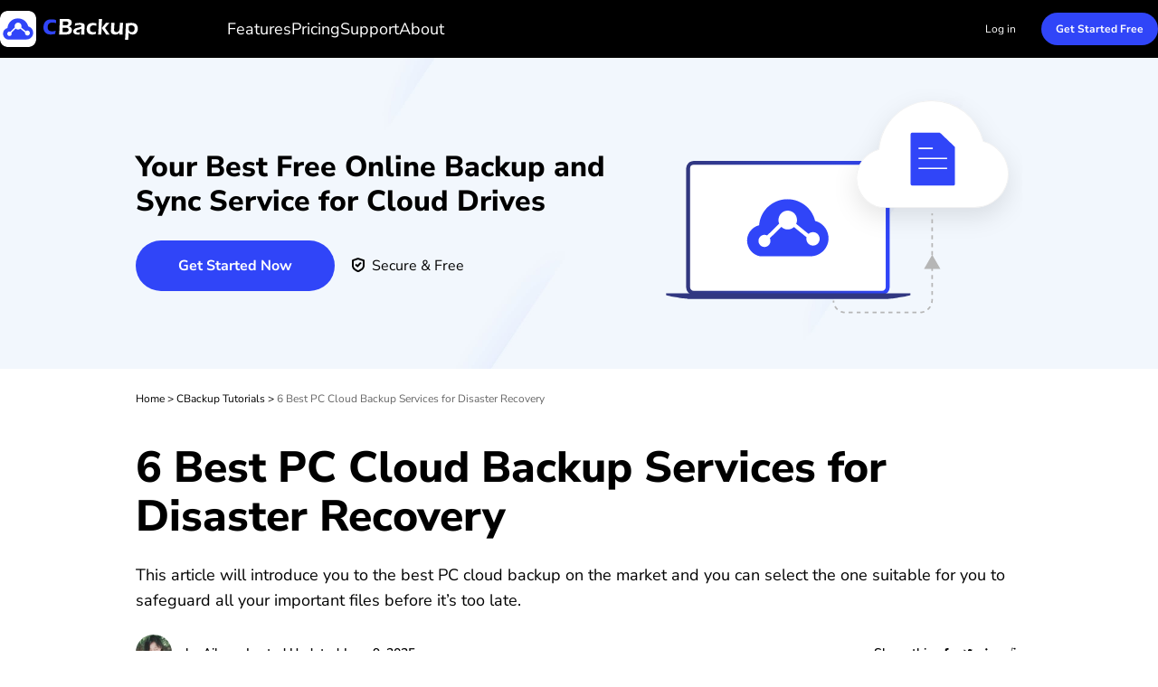

--- FILE ---
content_type: text/html
request_url: https://www.cbackup.com/articles/pc-cloud-backup.html
body_size: 16386
content:
<!DOCTYPE html><html lang="en" data-category="post" data-theme="0" class="tpl-v202308 TM001"><head>
<!-- Google Tag Manager -->
<script type="caa3e84e4c33a212e1338a23-text/javascript">
    (function (w, d, s, l, i) {
        w[l] = w[l] || [];
        w[l].push({
            'gtm.start': new Date().getTime(),
            event: 'gtm.js'
        });
        var f = d.getElementsByTagName(s)[0],
            j = d.createElement(s),
            dl = l != 'dataLayer' ? '&l=' + l : '';
        j.async = true;
        j.src = 'https://www.googletagmanager.com/gtm.js?id=' + i + dl;
        f.parentNode.insertBefore(j, f);
    })(window, document, 'script', 'dataLayer', 'GTM-TFNW5ZH');
</script>
<!-- End Google Tag Manager -->
<script src="https://static.cbackup.com/lib/amt.min.js" defer="" type="caa3e84e4c33a212e1338a23-text/javascript"></script>
<meta charset="utf-8">
    <meta http-equiv="X-UA-Compatible" content="IE=edge">
    <meta name="viewport" content="width=device-width, initial-scale=1">
    <title>6 Best PC Cloud Backup Services for Disaster Recovery</title>
    <meta name="robots" content="index,follow,all">
    <meta name="description" content="Want a PC cloud backup to prevent fire, theft, or other local disasters? Click on this article and get the best PC online backup solution for yourself.">
    <meta name="keywords" content="pc cloud backup, pc backup to cloud, pc online backup, best cloud backup for pc, online pc backup free, pc cloud backup free">
    <link rel="shortcut icon" type="image/x-icon" href="/favicon.ico">
    <link rel="bookmark" type="image/x-icon" href="/favicon.ico">
    <meta name="author" content="Ailsa">
    <meta name="identification" content="80846">
    <link rel="canonical" href="https://www.cbackup.com/articles/pc-cloud-backup.html">
    <link rel="amphtml" href="https://www.cbackup.com/articles/pc-cloud-backup.amp.html">

    <meta property="og:url" content="https://www.cbackup.com/articles/pc-cloud-backup.html">
    <meta property="og:type" content="article">
    <meta property="og:title" content="6 Best PC Cloud Backup Services for Disaster Recovery">
    <meta property="og:description" content="Want a PC cloud backup to prevent fire, theft, or other local disasters? Click on this article and get the best PC online backup solution for yourself.">
    <meta property="og:image" content="https://www.cbackup.com/assets/images/index/cb-index-makes-pic-1.svg">

    <meta name="twitter:card" content="summary_large_image">
    <meta name="twitter:site" content="@cbackup">
    <meta name="twitter:creator" content="@cbackup">
    <meta name="twitter:title" content="6 Best PC Cloud Backup Services for Disaster Recovery">
    <meta name="twitter:description" content="Want a PC cloud backup to prevent fire, theft, or other local disasters? Click on this article and get the best PC online backup solution for yourself.">
    <meta name="twitter:image" content="https://www.cbackup.com/assets/images/index/cb-index-makes-pic-1.svg">

    <link rel="stylesheet" href="/assets/css/main.css">
    <link rel="stylesheet" href="/assets/css/temp.css">

    <script type="application/ld+json">
    {
      "@context": "https://schema.org",
      "@type": "BreadcrumbList",
      "itemListElement": [{
        "@type": "ListItem",
        "position": 1,
        "name": "CBackup",
        "item": "https://www.cbackup.com"
      },{
        "@type": "ListItem",
        "position": 2,
        "name": "CBackup Tutorials",
        "item": "https://www.cbackup.com/articles/"
      },{
        "@type": "ListItem",
        "position": 3,
        "name": "6 Best PC Cloud Backup Services for Disaster Recovery",
        "item": "https://www.cbackup.com/articles/pc-cloud-backup.html"
      }]
    }
    </script>

<script type="application/ld+json">
{
  "@context": "https://schema.org",
  "@type": "Article",
  "headline": "6 Best PC Cloud Backup Services for Disaster Recovery",
  "url": "https://www.cbackup.com/articles/pc-cloud-backup.html",
  "keywords": "pc cloud backup, pc backup to cloud, pc online backup, best cloud backup for pc, online pc backup free, pc cloud backup free",
  "description": "Want a PC cloud backup to prevent fire, theft, or other local disasters? Click on this article and get the best PC online backup solution for yourself.",
  "image": [
    "https://www.cbackup.com/screenshot/en/others/cloud-backup.png",
    "https://www.cbackup.com/screenshot/en/others/cloud-storage/loca-backup-vs-cloud-backup.png",
    "https://www.cbackup.com/screenshot/en/others/blackblaze/backblaze-1.png",
    "https://www.cbackup.com/screenshot/en/others/carbonite/carbonite-backup/preparing-to-backup.png",
    "https://www.cbackup.com/screenshot/en/cloudbackupper/google-drive-transfer/add-source-destination.png",
    "https://www.cbackup.com/screenshot/en/others/crashplan/crashplan-code42-backup/crashplan-backup.png",
    "https://www.cbackup.com/screenshot/en/others/idrive/idrive-backup/idrive-backup.png",
    "https://www.cbackup.com/screenshot/en/others/acronis/acronis.png",
    "https://www.cbackup.com/screenshot/en/cb-pc/my-storage/select-cloud-drive.png",
    "https://www.cbackup.com/screenshot/en/cb-pc/backup/create-task.png",
    "https://www.cbackup.com/screenshot/en/cb-pc/backup/settings/schedule-backup.png",
    "https://www.cbackup.com/screenshot/en/cb-pc/backup/to-google-drive/start-backup.png"
],
  "mainEntityOfPage": "True",
  "publisher":{
      "@type": "Organization",
      "name": "CBackup",
      "url": "https://www.cbackup.com",
      "logo": {
          "@type": "ImageObject",
          "url": "https://www.cbackup.com/public/images/icon/logo.png",
          "width": "161",
          "height": "46"
      }
  },
  "dateCreated": "March 25, 2020",
  "datePublished": "March 25, 2020",
  "dateModified": "June 9, 2025",
  "author": {
    "@type":"Person",
    "name":"Ailsa",
    "url":"https://www.cbackup.com/author/ailsa.html"
  },
  "articleSection":"CBackup Tutorials"
}</script>

    <script src="/public/js/team/ailsa.js" type="caa3e84e4c33a212e1338a23-text/javascript"></script>
<style>.toc{overflow-y:auto}.toc>.toc-list{overflow:hidden;position:relative}.toc>.toc-list li{list-style:none}.toc-list{margin:0}a.toc-link{color:currentColor;height:100%}a.toc-link.is-active-link,a.toc-link:hover{text-decoration:none;font-weight:700}a.toc-link.is-active-link{position:relative}.is-collapsible{max-height:1000px;overflow:hidden;transition:all 300ms ease-in-out}.is-collapsed{max-height:0}.is-position-fixed{position:fixed!important;top:0}.js-toc{padding:10px 0}.js-toc-box .toc-list li{margin:.66rem 0}.js-toc-box .toc-list li a{font-size:12px;font-size:1.2rem}.js-toc-box.closed h3::after{margin-top:4px}.js-toc .toc-list-item:last-child{margin-bottom:0}.js-toc-box h3{margin-top:0}</style><style id="post-block-css-SecureDownload">.cke_editable .post-secdown,.content .post-secdown,.post-secdown{display:table;margin:1em auto;min-width:270px;text-align:center;border:0;color:#63686b;text-decoration:none;line-height:normal}.cke_editable .post-secdown .a-tp,.content .post-secdown .a-tp,.post-secdown .a-tp{background-color:#16aaef;color:#fff;border-radius:3px;display:block}.cke_editable .post-secdown .a-tp:hover,.content .post-secdown .a-tp:hover,.post-secdown .a-tp:hover{background-image:none;background-color:#39c0ff;color:#fff}.cke_editable .post-secdown .a-tp:hover::before,.cke_editable .post-secdown .a-tp:hover:before,.content .post-secdown .a-tp:hover::before,.content .post-secdown .a-tp:hover:before,.post-secdown .a-tp:hover::before,.post-secdown .a-tp:hover:before{position:static;width:60px;float:left}.cke_editable .post-secdown .a-tp>span,.content .post-secdown .a-tp>span,.post-secdown .a-tp>span{display:block;float:right;width:calc(100% - 63px);padding:10px 0;text-align:center;font-weight:400}.cke_editable .post-secdown .a-tp>span>span,.content .post-secdown .a-tp>span>span,.post-secdown .a-tp>span>span{margin:0;word-break:keep-all;white-space:nowrap;display:block}.cke_editable .post-secdown .a-tp>span>span:first-child,.content .post-secdown .a-tp>span>span:first-child,.post-secdown .a-tp>span>span:first-child{font-size:18px;padding:0 15px;font-weight:700}.cke_editable .post-secdown .a-tp>span>span:last-child,.content .post-secdown .a-tp>span>span:last-child,.post-secdown .a-tp>span>span:last-child{font-size:12px;font-weight:400}.cke_editable .post-secdown .a-tp::before,.cke_editable .post-secdown .a-tp:before,.content .post-secdown .a-tp::before,.content .post-secdown .a-tp:before,.post-secdown .a-tp::before,.post-secdown .a-tp:before{content:'';background:url(/assets/images/posts/0/icon-download-0.png) no-repeat center;display:block;float:left;width:60px;height:60px;border-right:1px solid #fff;position:static}.cke_editable .post-secdown .a-tp::after,.cke_editable .post-secdown .a-tp:after,.content .post-secdown .a-tp::after,.content .post-secdown .a-tp:after,.post-secdown .a-tp::after,.post-secdown .a-tp:after{content:'';display:block;overflow:hidden;visibility:hidden;height:0;clear:both}.cke_editable .post-secdown .a-bt,.content .post-secdown .a-bt,.post-secdown .a-bt{display:block;margin-top:4px;position:relative}.cke_editable .post-secdown .a-bt::before,.content .post-secdown .a-bt::before,.post-secdown .a-bt::before{content:'';display:inline-block;vertical-align:middle;margin-right:4px;width:14px;height:17px;background:url(https://www.ubackup.com/assets/images/posts/0/ic-security-0.png) no-repeat center;-webkit-background-size:contain;background-size:contain;position:relative;top:-2px}.cke_editable .post-secdown .a-bt img,.content .post-secdown .a-bt img,.post-secdown .a-bt img{vertical-align:middle;margin-bottom:1px;display:none;max-width:100%}</style>
</head>

<body>
    <!-- Google Tag Manager noscript -->
    <noscript>
        <iframe src="https://www.googletagmanager.com/ns.html?id=GTM-TFNW5ZH" height="0" width="0"
            style="display:none;visibility:hidden">
        </iframe>
    </noscript>
    <!-- End Google Tag Manager noscript -->
<!-- header -->
    <header class="header">
        <div class="container2">
            <div class="header-box">
                <a href="/" data-ga="'/index.html', 'click', '/top-navi'" data-monitor="'redirection','top'" class="logo">
                    <img loading="lazy" src="/assets/images/index/cb-nav-logo.svg" width="154" height="40" alt="" srcset="">
                </a>
                <div class="nav-tg">
                    <span></span>
                    <span></span>
                    <span></span>
                </div>
                <nav class="header-nav">
                    <ul class="header-ul">
                        <li>
                            <a href="/features/" data-ga="'/features/index.html', 'click', '/top-navi'" data-monitor="'redirection','top'">Features</a>
                        </li>
                        <li data-login="false">
                            <a href="/pricing.html" data-ga="'/pricing.html', 'click', '/top-navi'" data-monitor="'redirection','top'">Pricing</a>
                        </li>
                        <li data-login="true">
                            <a href="/download.html" data-ga="'/download.html', 'click', '/top-navi'" data-monitor="'2download','top'">Desktop App</a>
                        </li>
                        <li>
                            <a href="/support.html" data-ga="'/support.html', 'click', '/top-navi'" data-monitor="'redirection','top'">Support</a>
                        </li>
                        <li>
                            <a href="/about-us.html" data-ga="'/about-us.html', 'click', '/top-navi'" data-monitor="'redirection','top'">About</a>
                        </li>
                    </ul>
                    <div class="header-action" data-login="false">
                        <a href="/login.html" data-ga="'/login.html', 'click', '/top-navi'" data-monitor="'redirection','top'" class="loginBtn">Log in</a>
                        <a href="/download.html" data-ga="'/download.html','click','/top-navi'" data-monitor="'2download','top'" class="btn btn-small btn-blue">Get Started Free <i></i></a>
                    </div>
                    <div class="header-action" data-login="true">
                        <a href="https://mycloud.cbackup.com" data-ga="'https://mycloud.cbackup.com', 'click', '/top-navi'" data-monitor="'redirection','top'" class="btn btn-blue btn-small">My CBackup</a>
                        <a href="/upgrade-plan.html" data-ga="'/upgrade-plan.html', 'click', '/top-navi'" data-monitor="'redirection','top'" class="btn btn-small btn-org">Upgrade Plan</a>
                    </div>
                </nav>
            </div>
        </div>
    </header>
<!-- header -->
<!-- banner -->
    <div class="bnr">
        <div class="container2">
            <div class="bnr-box">
                <div class="bnr-l">
                    <p class="bnr-title" style="font-weight: 800;font-size: 32px;color: #000000;line-height: 38px;text-align: left;margin: 16px 0 24px 0;">
                        Your Best Free Online Backup and Sync Service for Cloud Drives
                    </p>
                    <div class="down-box">
                        <a href="/ss/download/CBackupSetup.exe" data-ga="'Download CB','download','/articles/pc-cloud-backup.html_top'" data-monitor="'download','banner'" class="btn btn-md btn-blue">Get Started Now</a>
                        <p class="sec">Secure &amp; Free</p>
                    </div>
                </div>
                <img src="/assets/images/teml/cb-article-banner-img-computer.svg" width="410" height="300" alt="" srcset="">
            </div>
        </div>
    </div>
<!-- banner -->

<!-- article content -->
<div class="container-box">
    <div id="main-content" class="container-theme main-content clearfix">
        <!-- main_content -->
        <div id="content" class="content">
            <div class="inner-content">
                <!-- breadcrumb -->
                <ol class="breadcrumb">
                    <li>
                        <a href="/">Home</a> &gt;
                    </li>
                    <li>
                        <a href="/articles/">
                            CBackup Tutorials
                        </a> &gt;
                    </li>
                    <li class="active">
                        6 Best PC Cloud Backup Services for Disaster Recovery
                    </li>
                </ol>
                <h1 class="f-fs48">
                    6 Best PC Cloud Backup Services for Disaster Recovery
                </h1>
                <!-- summary -->
                <p class="zhaiyao">
                    This article will introduce you to the best PC cloud backup on the market and you can select the one suitable for you to safeguard all your important files before it’s too late.
                </p>
                <!-- author_info -->
                <div class="author-wrap">
                    <div class="author-info">
                        <div class="author-des">
                            <img src="/public/images/avatar/Ailsa.jpg" width="40" height="40" alt="Ailsa">

                            <!--{scene:L1}-->
                            

                            <!--{L1:updated}-->
                            <p class="push-date">
                                by
                                <a href="https://www.cbackup.com/author/ailsa.html" target="_blank">Ailsa</a>
                                Lasted Updated
                                June 9, 2025
                            </p>
                            <!--{/L1:updated}-->

                            <!--{/scene:L1}-->
                        </div>
                        <!-- 分享 -->
                        <div class="media">
                            <span>Share this:</span>
                            <a href="" class="ic-facebook">
                                <img src="/assets/images/teml/cb-article-ic-share-fb-24.svg" width="24" height="24" alt="facebook" srcset="">
                            </a>
                            <a href="" class="ic-twitter">
                                <img src="/assets/images/teml/cb-article-ic-share-tw-24.svg" width="24" height="24" alt="twitter" srcset="">
                            </a>
                            <a href="" class="ic-ins">
                                <img src="/assets/images/teml/cb-article-ic-share-in-24.svg" width="24" height="24" alt="instagram" srcset="">
                            </a>
                            <a href="" class="ic-reddit">
                                <img src="/assets/images/teml/cb-article-ic-share-reddit-24.svg" width="24" height="24" alt="reddit" srcset="">
                            </a>
                        </div>
                    </div>
                </div>
                <!-- /author_info -->
                <!-- core_content -->
                <div class="core ctt-wrap">
                    <div class="lightbox">
                        <div class="lightbox-content">
                            <img src="" alt="">
                            <span class="close"></span>
                        </div>
                        <div class="lightbox-overlay"></div>
                    </div>
                    <input type="hidden" value="86343" id="postId">
                    <input type="hidden" id="template-v2">
                    <div class="post-area" id="post-contents-area">
                        <div class="center-box-toc">
                <strong>Table of Contents</strong>
                <div class="center-toc-b center-toc-list1" style="display: none;">
                    <ol class="toc-list "><li class="toc-list-item"><a href="#h_0" class="toc-link node-name--H2 ">What is cloud backup?</a></li><li class="toc-list-item"><a href="#h_1" class="toc-link node-name--H2 ">Always be prepared - Local backup vs. PC online backup</a></li><li class="toc-list-item"><a href="#h_2" class="toc-link node-name--H2 ">Essential features in the best cloud backup for PC</a></li><li class="toc-list-item"><a href="#h_3" class="toc-link node-name--H2 ">Brief introduction to the 6 best PC cloud backup services</a><ol class="toc-list  is-collapsible is-collapsed"><li class="toc-list-item"><a href="#h_4" class="toc-link node-name--H3 ">Backblaze</a></li><li class="toc-list-item"><a href="#h_5" class="toc-link node-name--H3 ">Carbonite</a></li><li class="toc-list-item"><a href="#h_6" class="toc-link node-name--H3 ">CBackup</a></li><li class="toc-list-item"><a href="#h_7" class="toc-link node-name--H3 ">CrashPlan for small business</a></li><li class="toc-list-item"><a href="#h_8" class="toc-link node-name--H3 ">iDrive</a></li><li class="toc-list-item"><a href="#h_9" class="toc-link node-name--H3 ">Acronis</a></li></ol></li><li class="toc-list-item"><a href="#h_10" class="toc-link node-name--H2 ">Backup Computer to Cloud Best Practice</a></li><li class="toc-list-item"><a href="#h_11" class="toc-link node-name--H2 ">Final thoughts</a></li></ol>
            </div>
        </div>

                        <!--ART_CONTENT-->
                        <input id="post_function" value="运行CB" type="hidden">
<input id="post_maintainer" value="Ailsa|2020-03-25 00:00:00" type="hidden">
<h2><a name="A1" style="position: relative;top: -150px;"></a>What is cloud backup?</h2>

<p>Before talking about <a href="https://www.cbackup.com/articles/cloud-backup.html" target="_blank">cloud backup</a>, let’s get the basics. In the past, many users always backed up data to a local disk or external drive, which was very convenient for quick restoration. But it often makes us suffer from fire, theft, or another local disaster, like a system failure.</p>

<p>Therefore, people invented PC cloud backup, successfully attracting everyone’s attention. Because it claims to be a service that can backup main data storage systems, remote office servers, and storage devices, end-user devices such as laptops and tablets, and store the files on a remote server off-site to avoid natural and local disasters.</p>

<p style="text-align:center"><a href="https://www.cbackup.com/screenshot/en/others/cloud-backup.png" target="_blank"><img src="[data-uri]" alt="Cloud Backup" height="660" stpl-src="https://www.cbackup.com/screenshot/en/others/cloud-backup.png" width="700" class="stpl-lazy"></a></p>

<h2><a name="A2" style="position: relative;top: -150px;"></a>Always be prepared - Local backup vs.&nbsp;PC online backup</h2>

<p>After a period of use, your PC would end up having lots of your data,&nbsp;such as personal documents, photos, videos, and any other data. It’s wise to make a copy of your important files. More importantly, you are supposed to create a continuous or scheduled backup. Because just making a single backup won’t give you the latest version of your files when you need to restore them.</p>

<p>With a <strong>local backup</strong>, your PC may get damaged or stolen, the ransomware can prevent you from accessing your data, or any human error or occasional disaster can make you lose data. But if you use online computer backup instead, you can greatly reduce these risks.</p>

<p>If your budget is limited and you can only choose one of the backup methods on the market, your best choice is <strong>PC online backup </strong>software, and I'll introduce you best online computer backup service and its features. But if you have more budget, you can take a pc backup to the cloud, and an internal disk, external hard drive, or USB flash drive, etc.</p>

<p style="text-align:center"><a href="https://www.cbackup.com/screenshot/en/others/cloud-storage/loca-backup-vs-cloud-backup.png" target="_blank"><img src="[data-uri]" alt="Loca Backup vs Cloud Backup" height="660" stpl-src="https://www.cbackup.com/screenshot/en/others/cloud-storage/loca-backup-vs-cloud-backup.png" width="700" class="stpl-lazy"></a></p>

<h2><a name="A3" style="position: relative;top: -150px;"></a>Essential features in the best cloud backup for PC</h2>

<p>How to choose the best online computer backup? You may have this question and want to know the priority of features in the cloud backup services. Here are some introductions, and you can use them as a reference.</p>

<p><strong>Platform support</strong>: Most services support both Windows and Mac.</p>

<p><strong>Easy setup and management</strong>: The once and for approach is the best.</p>

<p><strong>Storage capacity</strong>: Many services offer unlimited storage, but you need to check and confirm for yourself.</p>

<p><strong>Continuous or scheduled backup</strong>: This type of backup can minimize data loss and ensure your files are up-to-date.</p>

<p><strong>Encryption of data</strong>: The most popular service always provides you with 128-bit or 256-bit encryption, AES encryption, or a personal encryption key.</p>

<p><strong>Versioning</strong>: This feature lets you roll back different versions of files.</p>

<p><strong>Retention of deleted files</strong>: Some services provide file versioning forever, while others are limited to 30 days.</p>

<p><strong>Syncing and sharing</strong>: Some user-friendly software allows you to sync or share files with other devices and your friends.</p>

<p><strong>External hard drive backup</strong>: This feature is not supported by all online backup services.</p>

<p><strong>Mobile backup</strong>: <a href="https://www.cbackup.com/articles/cloud-file-backup.html">Cloud file backup</a> on Mobile becomes increasingly important.</p>

<h2><a name="A4" style="position: relative;top: -150px;"></a>Brief introduction&nbsp;to the 6 best PC cloud backup services</h2>

<p>In the following, I’ll show you the most popular and commonly used 6 online PC backup software. You can choose the most suitable one according to your needs to back up<a href="https://www.cbackup.com/features/backup-pc-to-cloud.html" target="_blank">&nbsp;your PC to the cloud</a>.</p>

<ul class="block-hover jump list-paddingleft-2">
	<li>
	<p><a href="#A5">Backblaze</a></p>
	</li>
	<li>
	<p><a href="#A6">Carbonite</a></p>
	</li>
	<li>
	<p><a href="#A7">CBackup</a></p>
	</li>
	<li>
	<p><a href="#A8">CrashPlan for small business</a></p>
	</li>
	<li>
	<p><a href="#A9">iDrive</a></p>
	</li>
	<li>
	<p><a href="#A10">Acronis</a></p>
	</li>
</ul>

<h3><a name="A5" style="position: relative;top: -150px;"></a>Backblaze</h3>

<p style="text-align:center"><a href="https://www.cbackup.com/screenshot/en/others/blackblaze/backblaze-1.png" target="_blank"><img src="[data-uri]" alt="Backblaze " height="660" stpl-src="https://www.cbackup.com/screenshot/en/others/blackblaze/backblaze-1.png" width="700" class="stpl-lazy"></a></p>

<div class="col-2">
<div class="left">
<p><strong>What we like:</strong></p>

<ul class="list-paddingleft-2" style="list-style-type:disc">
	<li>
	<p>Support unlimited cloud backup storage</p>
	</li>
	<li>
	<p>The price is less expensive and affordable</p>
	</li>
	<li>
	<p>No file size limits, including 3-hour 4K videos</p>
	</li>
	<li>
	<p>15-day free trial for personal backup</p>
	</li>
	<li>
	<p>Keep old versions of files forever</p>
	</li>
	<li>
	<p>Support offline restore and previewing images in advance</p>
	</li>
	<li>
	<p>Mail restore</p>
	</li>
	<li>
	<p>Drive shipping: restore only</p>
	</li>
	<li>
	<div class="left">
	<p>Include mobile backup</p>
	</div>
	</li>
</ul>
</div>

<div class="right">
<p><strong>What we don't like:</strong></p>

<ul class="list-paddingleft-2" style="list-style-type:disc">
	<li>
	<p>Continuous and scheduled backup only for one computer</p>
	</li>
	<li>
	<p>Restoration is different for large files and small files</p>
	</li>
	<li>
	<p>The restored files need to be downloaded, and the size limit to 500GB</p>
	</li>
	<li>
	<p>Require an extra fee to keep old versions of files forever</p>
	</li>
	<li>
	<p>Support one computer per account</p>
	</li>
	<li>
	<p>Old file versions and deleted files are just kept for 30 days</p>
	</li>
	<li>
	<p>File sharing is not available on the personal and business plans</p>
	</li>
	<li>
	<p>No sync option</p>
	</li>
	<li>
	<div class="col-2">
	<div class="right">
	<p>No file explorer or finder integration</p>
	</div>
	</div>
	</li>
</ul>
</div>
</div>

<p><a href="https://www.backblaze.com/" rel="nofollow" target="_blank">Backblaze</a> is the first and most popular service provider worldwide. It allows you to automatically backup computer data to the cloud, excluding system files, program files, applications, empty files, or temporary web files. And it can ensure your data and account security by using AES encryption, a private key, and two-factor authentication. What’s more, its uploading speed is very fast, and you can upload files over 4GB, including 3-hour 4K videos. The personal backup only costs you $6 per month.</p>

<p>It’s amazing if you only have one computer. But if you want to backup multiple computers to the cloud or need features not listed in the above, you could consider using <a href="https://www.cbackup.com/articles/backblaze-alternative.html" target="_blank">Backblaze alternatives</a> in the following, such as Carbonite, Acronis, iDrive, and CBackup.</p>

<h3><a name="A6" style="position: relative;top: -150px;"></a>Carbonite</h3>

<p style="text-align:center"><a href="https://www.cbackup.com/screenshot/en/others/carbonite/carbonite-backup/preparing-to-backup.png" target="_blank"><img src="[data-uri]" alt="Carbonite Backup" height="425" stpl-src="https://www.cbackup.com/screenshot/en/others/carbonite/carbonite-backup/preparing-to-backup.png" width="650" class="stpl-lazy"></a></p>

<div class="col-2">
<div class="left">
<p><strong>What we like:</strong></p>

<ul class="list-paddingleft-2" style="list-style-type:disc">
	<li>
	<p>Support unlimited cloud backup storage</p>
	</li>
	<li>
	<p>Pay for three years at once for a low cost per month</p>
	</li>
	<li>
	<p>Files and folders can be added through Windows Explorer</p>
	</li>
	<li>
	<p>Continuous and scheduled backup for up to 5 computers</p>
	</li>
	<li>
	<p>15-day free trial for every plan</p>
	</li>
	<li>
	<div class="left">
	<p>Mobile backup is available, including Android, iPhone.</p>
	</div>
	</li>
</ul>
</div>

<div class="right">
<p><strong>What we don't like:</strong></p>

<ul class="list-paddingleft-2" style="list-style-type:disc">
	<li>
	<p>No free online backup plan</p>
	</li>
	<li>
	<p>Need to manually upload files over 4GB</p>
	</li>
	<li>
	<p>File versioning is limited to 30 days</p>
	</li>
	<li>
	<p>Inability to adjust the bandwidth for backup</p>
	</li>
	<li>
	<p>The Mac version does not have versioning or a personal key</p>
	</li>
	<li>
	<div class="col-2">
	<div class="right">
	<p>Lowest uploading speed</p>
	</div>
	</div>
	</li>
</ul>
</div>
</div>

<p><a href="https://www.carbonite.com/" target="_blank">Carbonite</a> is one of the best remote backup services for small businesses. It offers automatic backup, unlimited cloud storage, and it’s very easy to use. It backs up all the selected files during the installation process and encrypts them via 128-bit or 256-bit encryption or a private key. It allows you to view and manage your backup on the desktop app or the web interface</p>

<p>It has some useful features you may be interested in. But sometimes, its lowest uploading speed makes users feel upset. If you want a faster speed, you could consider using the&nbsp;<a href="https://www.cbackup.com/articles/carbonite-alternative.html" target="_blank">Carbonite alternative</a>.</p>

<h3><a name="A7" style="position: relative;top: -150px;"></a>CBackup</h3>

<p style="text-align:center"><a href="https://www.cbackup.com/screenshot/en/cloudbackupper/google-drive-transfer/add-source-destination.png" target="_blank"><img src="[data-uri]" alt="Add Source Destination" height="382" stpl-src="https://www.cbackup.com/screenshot/en/cloudbackupper/google-drive-transfer/add-source-destination.png" width="700" class="stpl-lazy"></a></p>

<div class="col-2">
<div class="left">
<p><strong>What we like:</strong></p>

<ul class="list-paddingleft-2" style="list-style-type:disc">
	<li>
	<p>Backup Windows PC to cloud (5GB free, and 1TB for $7.99/month)</p>
	</li>
	<li>
	<p><a href="https://www.cbackup.com/features/backup-pc-to-cloud.html" target="_self">Online PC&nbsp;backup</a>&nbsp;and sync for free, like backup or sync files to Google Drive, Dropbox, OneDrive, etc.</p>
	</li>
	<li>
	<p>Support unlimited storage and file versioning</p>
	</li>
	<li>
	<p>Schedule Backup data for unlimited computers</p>
	</li>
	<li>
	<p><a href="https://www.cbackup.com/articles/cloud-to-cloud-transfer-6688.html" target="_self">Cloud-to-cloud transfer</a>&nbsp;with one platform for free</p>
	</li>
	<li>
	<p>Cloud drive management</p>
	</li>
	<li>
	<p>Access and manage all files in different clouds in one place</p>
	</li>
	<li>
	<p>Fast file upload speed</p>
	</li>
	<li>
	<p>Easy-to-use interface</p>
	</li>
	<li>
	<div class="left">
	<p>OAuth authorization system</p>
	</div>
	</li>
</ul>
</div>

<div class="right">
<p><strong>What we don't like:</strong></p>

<ul class="list-paddingleft-2" style="list-style-type:disc">
	<li>
	<p>The unlimited storage requires enough cloud drives</p>
	</li>
	<li>
	<div class="col-2">
	<div class="right">
	<p>The supported cloud drives are limited currently</p>
	</div>
	</div>
	</li>
</ul>
</div>
</div>

<p><a href="https://www.cbackup.com/">CBackup</a> is the best free cloud backup service, which&nbsp;provides you with unlimited storage if you have unlimited cloud drives and add them to CBackup. Its client supports backing up all files on a Windows PC to the cloud (Google Drive, Dropbox, OneDrive, cloud, etc.) and provides the most professional backup methods and security protection. Its web version supports an unlimited combination of cloud storage space, and its tasks are mainly related to cloud disks, such as Google Drive, OneDrive, Dropbox, etc. It allows you to back up your computer online for free and schedule backup files, daily, weekly, and monthly. In short, this service is suitable for users who have multiple cloud disks.</p>

<h3><a name="A8" style="position: relative;top: -150px;"></a>CrashPlan for small business</h3>

<p style="text-align:center"><a href="https://www.cbackup.com/screenshot/en/others/crashplan/crashplan-code42-backup/crashplan-backup.png" target="_blank"><img src="[data-uri]" alt="Crashplan Backup" height="458" stpl-src="https://www.cbackup.com/screenshot/en/others/crashplan/crashplan-code42-backup/crashplan-backup.png" width="650" class="stpl-lazy"></a></p>

<div class="col-2">
<div class="left">
<p><strong>What we like:</strong></p>

<ul class="list-paddingleft-2" style="list-style-type:disc">
	<li>
	<p>Support unlimited storage and file versioning</p>
	</li>
	<li>
	<p>Zero file size and type limits</p>
	</li>
	<li>
	<p>Backup files from mapped drives</p>
	</li>
	<li>
	<p>Excellent level of customization</p>
	</li>
	<li>
	<p>Powerful web console</p>
	</li>
	<li>
	<div class="left">
	<p>Support mobile backup</p>
	</div>
	</li>
</ul>
</div>

<div class="right">
<p><strong>What we don't like:</strong></p>

<ul class="list-paddingleft-2" style="list-style-type:disc">
	<li>
	<p>Schedule a backup for more computers with extra fees</p>
	</li>
	<li>
	<p>Inability to restore large files via the web interface</p>
	</li>
	<li>
	<p>No offline backup and&nbsp;restore option</p>
	</li>
	<li>
	<p>No file-sharing option</p>
	</li>
	<li>
	<div class="col-2">
	<div class="right">
	<p>Low uploading speed</p>
	</div>
	</div>
	</li>
</ul>
</div>
</div>

<p><a href="https://www.crashplan.com/en-us/" target="_blank">CrashPlan</a> is a favorite option for small businesses and power users who use Mac, Windows, and Linux. You can decide to back up what files, when, and how often, excluding a few files in certain system folders. Also, you can easily find the files by their date, time, or version. Besides, it’s customizable and powerful, which helps you create continuous or scheduled backup, provides different destinations such as online and offline, enables encryption, compression, or retention policy, monitors backup process and settings, configures clients, and more.</p>

<p>It’s a little expensive for the majority of users, the small business plan costs users per month, and a computer. So, if you have more budget, you can use this. If not, just give up.</p>

<h3><a name="A9" style="position: relative;top: -150px;"></a>iDrive</h3>

<p style="text-align:center"><a href="https://www.cbackup.com/screenshot/en/others/idrive/idrive-backup/idrive-backup.png" target="_blank"><img src="[data-uri]" alt="Idrive Backup" height="385" stpl-src="https://www.cbackup.com/screenshot/en/others/idrive/idrive-backup/idrive-backup.png" width="650" class="stpl-lazy"></a></p>

<div class="col-2">
<div class="left">
<p><strong>What we like:</strong></p>

<ul class="list-paddingleft-2" style="list-style-type:disc">
	<li>
	<p>Has a 5GB free online backup plan</p>
	</li>
	<li>
	<p>Large initial backups are very handy</p>
	</li>
	<li>
	<p>Schedule a backup for unlimited computers</p>
	</li>
	<li>
	<p>File sharing and sync options are supported</p>
	</li>
	<li>
	<p>Support backing up data from mapped drives</p>
	</li>
	<li>
	<p>The uploading speed is fast</p>
	</li>
	<li>
	<p>Recover files from trash within 30 days</p>
	</li>
	<li>
	<p>Deleted files are kept until archive cleanup</p>
	</li>
	<li>
	<p>Drive shipping without extra cost</p>
	</li>
	<li>
	<p>Bulk uploads and restores via email</p>
	</li>
	<li>
	<p>File Explorer integration</p>
	</li>
	<li>
	<div class="left">
	<p>Excellent mobile backup for Android and iPhone</p>
	</div>
	</li>
</ul>
</div>

<div class="right">
<p><strong>What we don't like:</strong></p>

<ul class="list-paddingleft-2" style="list-style-type:disc">
	<li>
	<p>Does not have an unlimited storage plan</p>
	</li>
	<li>
	<p>The interface is less intuitive</p>
	</li>
	<li>
	<p>Does not restore to the original location automatically</p>
	</li>
	<li>
	<div class="col-2">
	<div class="right">
	<p>Only retain up to 30 versions of each file</p>
	</div>
	</div>
	</li>
</ul>
</div>
</div>

<p><a href="https://www.idrive.com/" target="_blank">iDrive</a> is the best overall service provider for Mac, PC, Linux, and mobile. It can help you backup the entire drive, including OS, settings, apps, files, and folders, and keep the content and structure intact. Also, it can assist you in managing your backup well via centralized consoles, such as viewing the account activities, changing settings for your devices. In addition, it gives you long retention periods for deleted files.</p>

<p>You can use this software if its unique features are high on your priority list, such as system and application backup, centralized console, long retention, and more. Also, if it’s poor, you could try its alternatives.</p>

<h3><a name="A10" style="position: relative;top: -150px;"></a>Acronis</h3>

<p style="text-align:center"><a href="https://www.cbackup.com/screenshot/en/others/acronis/acronis.png" target="_blank"><img src="[data-uri]" alt="Acronis" height="421" stpl-src="https://www.cbackup.com/screenshot/en/others/acronis/acronis.png" width="650" class="stpl-lazy"></a></p>

<div class="col-2">
<div class="left">
<p><strong>What we like:</strong></p>

<ul class="list-paddingleft-2" style="list-style-type:disc">
	<li>
	<p>Schedule backup is available</p>
	</li>
	<li>
	<p>Backup external drive and mapped network drive</p>
	</li>
	<li>
	<p>Restore files to the original location automatically (web)</p>
	</li>
	<li>
	<p>Sync and share option is supported</p>
	</li>
	<li>
	<p>Quick bootable files-restoration tool via "survival kit"</p>
	</li>
	<li>
	<p>Stop crypto-mining software and ransomware</p>
	</li>
	<li>
	<div class="left">
	<p>Support mobile backup and social media backups</p>
	</div>
	</li>
</ul>
</div>

<div class="right">
<p><strong>What we don't like:</strong></p>

<ul class="list-paddingleft-2" style="list-style-type:disc">
	<li>
	<p>Does not have an unlimited storage plan</p>
	</li>
	<li>
	<p>Drive shipping for neither seeding nor restoring</p>
	</li>
	<li>
	<div class="col-2">
	<div class="right">
	<p>Manually clean backups</p>
	</div>
	</div>
	</li>
</ul>
</div>
</div>

<p><a href="https://www.acronis.com/en-us/" target="_blank">Acronis</a> is the most powerful and versatile PC cloud backup service for Mac, PC, mobiles, virtual machines, and social media accounts. It will back up the entire disk by default, for example, external drives, mapped network drives, Outlook, and OneDrive. Also, you can manually select what to back up. In addition to encryption and a personal key, it can still protect against ransomware and crypto-mining, and the premium plan includes blockchain-based authentication and electronic signatures to keep your files complete.</p>

<p>However, its plan and storage are a little complicated; for instance, the basic version is .16 per month with 250GB cloud storage, while the premium costs you .33 per month with 1TB backup space. If you need additional storage, you can pay for the advanced option:&nbsp;500GB&nbsp;for another year. And this is only available for one computer.</p>

<h2><a name="A11" style="position: relative;top: -150px;"></a>Backup Computer to Cloud Best Practice</h2>

<p>To make it clear to you how to perform online computer backup, here we will show you how to back up a computer to Google Drive with CBackup, for example.</p>

<p>1. Please download the CBackup desktop app and <a href="https://www.cbackup.com/signup.html">create a new account</a>, then sign in to this program.</p>

<div class="post-secdown" data-block-name="SecureDownload"><a class="a-tp" href="https://www.cbackup.com/ss/download/CBackupSetup.exe"><span><span>Download CBackup</span> <span>Win 11/10/8.1/8/7/XP</span> </span> </a>

<div class="a-bt">Secure Download</div>
</div>

<p>2. Click the <strong>Storage</strong> tab on the left, select&nbsp;<strong>Google Drive</strong> to add, and then follow the steps to grant access to CBackup.</p>

<p class="align-center"><a href="/screenshot/en/cb-pc/my-storage/select-cloud-drive.png" target="_blank"><img src="[data-uri]" alt="Select Google Drive" height="490" stpl-src="https://www.cbackup.com/screenshot/en/cb-pc/my-storage/select-cloud-drive.png" width="700" class="stpl-lazy"></a></p>

<p>3. To backup PC to Google Drive, select <strong>Backup</strong>&nbsp;&gt; <strong>Backup PC to Public Cloud</strong>&nbsp;to create an online PC backup task.</p>

<p class="align-center"><a href="/screenshot/en/cb-pc/backup/create-task.png" target="_blank"><img src="[data-uri]" alt="Create Online PC Backup Task" height="490" stpl-src="https://www.cbackup.com/screenshot/en/cb-pc/backup/create-task.png" width="700" class="stpl-lazy"></a></p>

<p>4. Rename the <strong>Task Name</strong>,&nbsp;choose the computer files, and select Google Drive as the target location.</p>

<p>5. (<strong>Optional</strong>) Press <strong>Settings</strong> on the bottom left to configure schedule backup on daily, weekly, or monthly, email notifications even file filters, etc.</p>

<p class="align-center"><a href="/screenshot/en/cb-pc/backup/settings/schedule-backup.png" target="_blank"><img src="[data-uri]" alt="Schedule Backup" height="505" stpl-src="https://www.cbackup.com/screenshot/en/cb-pc/backup/settings/schedule-backup.png" width="700" class="stpl-lazy"></a></p>

<p>6. Then click on the&nbsp;<strong>Start Backup</strong> button to backup your computer to the cloud, like Google Drive, automatically and easily.</p>

<p class="align-center"><a href="/screenshot/en/cb-pc/backup/to-google-drive/start-backup.png" target="_blank"><img src="[data-uri]" alt="PC Cloud Backup" height="490" stpl-src="https://www.cbackup.com/screenshot/en/cb-pc/backup/to-google-drive/start-backup.png" width="700" class="stpl-lazy"></a></p>

<p>Besides, you could use CBackup to <a href="https://www.cbackup.com/articles/backup-computer-to-onedrive-6688.html">back up your computer to OneDrive</a>, Dropbox, etc. It's quite easy to operate the steps of online computer backup, just try it for free.</p>

<h2>Final thoughts</h2>

<p>Speaking of the best PC cloud backup, many users may think there is only one choice. But I want to say that the most suitable software is the best, so this depends on your own needs. Just see the above options and select the <span style="font-family:Calibri">best</span> cloud backup for PC and&nbsp;yourself.</p>
                        <!--ART_CONTENT-->

                    </div>
                </div>
                <!-- /core_content -->

                <!-- author_info -->
                <div class="conter-author">
                    <div class="left">
                        <img src="/public/images/avatar/Ailsa.jpg" width="100" height="100" alt="Ailsa">
                    </div>
                    <div class="right">
                        <div class="name">
                            <span><a href="https://www.cbackup.com/author/ailsa.html">Ailsa</a></span> · Editor
                        </div>
                        <div>
                            Ailsa is an editor of CBackup, she has a good insight into cloud backup and cloud drive management, data backup and restore, and other data protection measures.

She is pleasure in helping readers to solve computer problems. She loves shopping, traveling, and other beautiful things.
                        </div>
                    </div>
                </div>
                <!-- related_posts -->
                <div class="content-related"><div style="font-size: 36px;line-height: 42px;margin-bottom: 24px;margin-top: 60px;padding-top: 20px;font-weight: bold;">Related Articles</div><div class="wrap"><div class="item"><div class="h5" style="color: #000;font-size: 16px;"><a style="width: 100%;word-wrap: break-word;margin-bottom: 8px;" href="https://www.cbackup.com/articles/make-online-backup.html" target="_blank">The Best Way to Make Unlimited Online Backup</a></div><p class="related-txt">This article will show you the best way to make unlimited online backup, and demonstrate how to use CBackup to back up files online.</p></div><div class="item"><div class="h5" style="color: #000;font-size: 16px;"><a style="width: 100%;word-wrap: break-word;margin-bottom: 8px;" href="https://www.cbackup.com/articles/windows-server-cloud-backup.html" target="_blank">4 Best Windows Server Cloud Backup Solutions</a></div><p class="related-txt">Are you looking for a reliable Windows Server cloud backup solution? This article will introduce to you 4 best Windows Server cloud backup services and you can select the one suitable for you.</p></div><div class="item"><div class="h5" style="color: #000;font-size: 16px;"><a style="width: 100%;word-wrap: break-word;margin-bottom: 8px;" href="https://www.cbackup.com/articles/windows-7-cloud-backup.html" target="_blank">Top 4 Solutions for Windows 7 Cloud Backup</a></div><p class="related-txt">In this article, you will find the way for Windows 7 cloud backup, the detailed steps for backing up Windows 7 to the cloud drive like OneDrive, Dropbox, Google Drive and CBackup Cloud will also be shown in the article.</p></div><div class="item"><div class="h5" style="color: #000;font-size: 16px;"><a style="width: 100%;word-wrap: break-word;margin-bottom: 8px;" href="https://www.cbackup.com/articles/how-to-backup-computer-to-icloud.html" target="_blank">Solved: How to Backup Computer to iCloud on Mac and Windows</a></div><p class="related-txt">This article will show you how to backup computer to iCloud on Mac and Windows PC. If you happen to need this, please keep reading below.</p></div><div class="item"><div class="h5" style="color: #000;font-size: 16px;"><a style="width: 100%;word-wrap: break-word;margin-bottom: 8px;" href="https://www.cbackup.com/articles/cloud-hard-drive-backup.html" target="_blank">6 Best Online Cloud Backup for External Drive</a></div><p class="related-txt">Click this article to learn the hard drive cloud backup services, and choose the best one based on the product introduction in this article.</p></div></div></div>

                <div class="bot-fr">
                    <div class="bot-fr-l">
                        <div style="font-size: 32px;line-height: 38px;padding-top: 20px;font-weight:800;">Free Cloud Backup &amp; Sync Service</div>
                        <div style="max-width: 400px;margin: 16px 0 24px 0;font-size: 16px;line-height: 22px;">
                            Transfer files between cloud drives, combine cloud storage to gain
                            free unlimited space
                        </div>
                        <div class="down-box">
                            <a href="/ss/download/CBackupSetup.exe" data-ga="'Download CB','download','/articles/pc-cloud-backup.html_bottom'" data-monitor="'download','bottom'" class="btn btn-md btn-blue">Get Started Now</a>
                            <p class="sec">Secure &amp; Free</p>
                        </div>
                    </div>
                    <img src="/assets/images/teml/cb-article-get-img.svg" width="440" height="344" alt="" srcset="">
                </div>
            </div>
        </div>
        <!-- /main_content -->
    </div>
</div>

<!--/article content-->

<!-- footer -->
<footer class="footer">
  <div class="container2">
    <div class="footer-box">
      <div class="footer-left">
        <a href="/" data-ga="'/index.html', 'click', '/bottom-navi'" class="logo">
          <img loading="lazy" src="/assets/images/index/cb-nav-logo.svg" alt="" srcset="">
        </a>

        <div data-login="false">
          <div class="footer-action">
            <a href="/login.html" data-ga="'/login.html', 'click', '/bottom-navi'" data-monitor="'redirection','footer'" class="btn btn-blue btn-login">Log in</a>
            <a href="/signup.html" data-ga="'/signup.html', 'click', '/bottom-navi'" data-monitor="'redirection','footer'" class="btn btn-sign">Sign up</a>
          </div>
        </div>
        <div data-login="true">
          <div class="footer-action">
            <a href="https://mycloud.cbackup.com" data-ga="'https://mycloud.cbackup.com', 'click', '/bottom-navi'" data-monitor="'redirection','footer'" class="btn btn-blue btn-small">My CBackup</a>
            <a href="/upgrade-plan.html" data-ga="'/upgrade-plan.html', 'click', '/bottom-navi'" data-monitor="'redirection','footer'" class="btn btn-small btn-org">Upgrade Plan</a>
          </div>
        </div>
      </div>
      <div class="footer-right">
        <a href="/" class="logo" data-ga="'/index.html', 'click', '/bottom-navi'" data-monitor="'redirection','footer'">
          <img loading="lazy" src="/assets/images/index/cb-nav-logo.svg" alt="" srcset="">
        </a>
        <div class="footer-it">
          <div class="ft-tit">Product</div>
          <ul>
            <li>
              <a href="/features/" data-monitor="'redirection','footer'" data-ga="'/features/index.html', 'click', '/bottom-navi'">Features</a>
            </li>
            <li>
              <a href="/pricing.html" data-monitor="'redirection','footer'" data-ga="'/pricing.html', 'click', '/bottom-navi'">Pricing</a>
            </li>
            <li>
              <a href="/download.html" data-monitor="'2download','footer'" data-ga="'/download.html', 'click', '/bottom-navi'">Download</a>
            </li>
            <li>
              <a href="/changelog.html" data-monitor="'redirection','footer'" data-ga="'/changelog.html', 'click', '/bottom-navi'">Changelog</a>
            </li>
          </ul>
        </div>
        <div class="footer-it">
          <div class="ft-tit">Support</div>
          <ul>
            <li>
              <a href="/support.html" data-monitor="'redirection','footer'" data-ga="'/support.html', 'click', '/bottom-navi'">Support Center</a>
            </li>
            <li>
              <a href="/help/" data-monitor="'redirection','footer'" data-ga="'/help/', 'click', '/bottom-navi'">Help Documents</a>
            </li>
            <li>
              <a href="/articles/" data-monitor="'redirection','footer'" data-ga="'/articles/', 'click', '/bottom-navi'">How-to Articles</a>
            </li>
            <li>
              <a href="/about-us.html#contact" data-monitor="'redirection','footer'" data-ga="'/about-us.html#contact', 'click', '/bottom-navi'">Contact us</a>
            </li>
          </ul>
        </div>
        <div class="footer-it">
          <div class="ft-tit">Company</div>
          <ul>
            <li>
              <a href="/about-us.html" data-monitor="'redirection','footer'" data-ga="'/about-us.html', 'click', '/bottom-navi'">About us</a>
            </li>
            <li>
              <a href="/security.html" data-monitor="'redirection','footer'" data-ga="'/security.html', 'click', '/bottom-navi'">Security</a>
            </li>
            <li>
              <a href="/reviews.html" data-monitor="'redirection','footer'" data-ga="'/reviews.html', 'click', '/bottom-navi'">Awards &amp; Testimonials</a>
            </li>
            <li>
              <a href="/why-cbackup.html" data-monitor="'redirection','footer'" data-ga="'/why-cbackup.html', 'click', '/bottom-navi'">Why CBackup</a>
            </li>
          </ul>
        </div>
      </div>
    </div>
    <div class="footer-bot">
      <p>© 2026 CBackup. All rights reserved.</p>
      <p>
        <a class="" href="/privacy.html" data-ga="'/privacy.html', 'click', '/bottom-navi'">Privacy Policy</a>丨<a class="" href="/terms.html" data-ga="'/terms.html', 'click', '/bottom-navi'">Terms of Use</a>
      </p>
    </div>
  </div>
</footer>
<!-- footer -->

    <script src="/assets/js/gg.js" type="caa3e84e4c33a212e1338a23-text/javascript"></script>
    <script src="/assets/js/jquery-2.1.4.min.js" type="caa3e84e4c33a212e1338a23-text/javascript"></script>
    <script src="/assets/js/main.js" type="caa3e84e4c33a212e1338a23-text/javascript"></script>
    <script src="/assets/js/cb-theme.js" type="caa3e84e4c33a212e1338a23-text/javascript"></script>
    <script type="caa3e84e4c33a212e1338a23-text/javascript">!function(e){var t={};function n(o){if(t[o])return t[o].exports;var l=t[o]={i:o,l:!1,exports:{}};return e[o].call(l.exports,l,l.exports,n),l.l=!0,l.exports}n.m=e,n.c=t,n.d=function(e,t,o){n.o(e,t)||Object.defineProperty(e,t,{enumerable:!0,get:o})},n.r=function(e){"undefined"!=typeof Symbol&&Symbol.toStringTag&&Object.defineProperty(e,Symbol.toStringTag,{value:"Module"}),Object.defineProperty(e,"__esModule",{value:!0})},n.t=function(e,t){if(1&t&&(e=n(e)),8&t)return e;if(4&t&&"object"==typeof e&&e&&e.__esModule)return e;var o=Object.create(null);if(n.r(o),Object.defineProperty(o,"default",{enumerable:!0,value:e}),2&t&&"string"!=typeof e)for(var l in e)n.d(o,l,function(t){return e[t]}.bind(null,l));return o},n.n=function(e){var t=e&&e.__esModule?function(){return e.default}:function(){return e};return n.d(t,"a",t),t},n.o=function(e,t){return Object.prototype.hasOwnProperty.call(e,t)},n.p="",n(n.s=0)}([function(e,t,n){(function(o){var l,r,i;!function(o,s){r=[],l=function(e){"use strict";var t,o,l,r=n(2),i={},s={},c=n(3),a=n(4),u=!!(e&&e.document&&e.document.querySelector&&e.addEventListener);if("undefined"==typeof window&&!u)return;var d=Object.prototype.hasOwnProperty;function f(e,t,n){var o,l;return t||(t=250),function(){var r=n||this,i=+new Date,s=arguments;o&&i<o+t?(clearTimeout(l),l=setTimeout(function(){o=i,e.apply(r,s)},t)):(o=i,e.apply(r,s))}}return s.destroy=function(){if(!i.skipRendering)try{document.querySelector(i.tocSelector).innerHTML=""}catch(e){console.warn("Element not found: "+i.tocSelector)}i.scrollContainer&&document.querySelector(i.scrollContainer)?(document.querySelector(i.scrollContainer).removeEventListener("scroll",this._scrollListener,!1),document.querySelector(i.scrollContainer).removeEventListener("resize",this._scrollListener,!1),t&&document.querySelector(i.scrollContainer).removeEventListener("click",this._clickListener,!1)):(document.removeEventListener("scroll",this._scrollListener,!1),document.removeEventListener("resize",this._scrollListener,!1),t&&document.removeEventListener("click",this._clickListener,!1))},s.init=function(e){if(u&&(i=function(){for(var e={},t=0;t<arguments.length;t++){var n=arguments[t];for(var o in n)d.call(n,o)&&(e[o]=n[o])}return e}(r,e||{}),this.options=i,this.state={},i.scrollSmooth&&(i.duration=i.scrollSmoothDuration,i.offset=i.scrollSmoothOffset,s.scrollSmooth=n(5).initSmoothScrolling(i)),t=c(i),o=a(i),this._buildHtml=t,this._parseContent=o,s.destroy(),null!==(l=o.selectHeadings(i.contentSelector,i.headingSelector)))){var m=o.nestHeadingsArray(l).nest;i.skipRendering||t.render(i.tocSelector,m),this._scrollListener=f(function(e){t.updateToc(l);var n=e&&e.target&&e.target.scrollingElement&&0===e.target.scrollingElement.scrollTop;(e&&(0===e.eventPhase||null===e.currentTarget)||n)&&(t.updateToc(l),i.scrollEndCallback&&i.scrollEndCallback(e))},i.throttleTimeout),this._scrollListener(),i.scrollContainer&&document.querySelector(i.scrollContainer)?(document.querySelector(i.scrollContainer).addEventListener("scroll",this._scrollListener,!1),document.querySelector(i.scrollContainer).addEventListener("resize",this._scrollListener,!1)):(document.addEventListener("scroll",this._scrollListener,!1),document.addEventListener("resize",this._scrollListener,!1));var h=null;return this._clickListener=f(function(e){i.scrollSmooth&&t.disableTocAnimation(e),t.updateToc(l),h&&clearTimeout(h),h=setTimeout(function(){t.enableTocAnimation()},i.scrollSmoothDuration)},i.throttleTimeout),i.scrollContainer&&document.querySelector(i.scrollContainer)?document.querySelector(i.scrollContainer).addEventListener("click",this._clickListener,!1):document.addEventListener("click",this._clickListener,!1),this}},s.refresh=function(e){s.destroy(),s.init(e||this.options)},e.tocbot=s,s}(o),void 0===(i="function"==typeof l?l.apply(t,r):l)||(e.exports=i)}(void 0!==o?o:this.window||this.global)}).call(this,n(1))},function(e,t){var n;n=function(){return this}();try{n=n||Function("return this")()||(0,eval)("this")}catch(e){"object"==typeof window&&(n=window)}e.exports=n},function(e,t){e.exports={tocSelector:".js-toc",contentSelector:".js-toc-content",headingSelector:"h1, h2, h3",ignoreSelector:".js-toc-ignore",hasInnerContainers:!1,linkClass:"toc-link",extraLinkClasses:"",activeLinkClass:"is-active-link",listClass:"toc-list",extraListClasses:"",isCollapsedClass:"is-collapsed",collapsibleClass:"is-collapsible",listItemClass:"toc-list-item",activeListItemClass:"is-active-li",collapseDepth:0,scrollSmooth:!0,scrollSmoothDuration:420,scrollSmoothOffset:0,scrollEndCallback:function(e){},headingsOffset:1,throttleTimeout:50,positionFixedSelector:null,positionFixedClass:"is-position-fixed",fixedSidebarOffset:"auto",includeHtml:!1,onClick:function(e){},orderedList:!0,scrollContainer:null,skipRendering:!1,headingLabelCallback:!1,ignoreHiddenElements:!1,headingObjectCallback:null,basePath:""}},function(e,t){e.exports=function(e){var t=[].forEach,n=[].some,o=document.body,l=!0,r=" ";function i(n,o){var l=o.appendChild(function(n){var o=document.createElement("li"),l=document.createElement("a");e.listItemClass&&o.setAttribute("class",e.listItemClass);e.onClick&&(l.onclick=e.onClick);e.includeHtml&&n.childNodes.length?t.call(n.childNodes,function(e){l.appendChild(e.cloneNode(!0))}):l.textContent=n.textContent;return l.setAttribute("href",e.basePath+"#"+n.id),l.setAttribute("class",e.linkClass+r+"node-name--"+n.nodeName+r+e.extraLinkClasses),o.appendChild(l),o}(n));if(n.children.length){var c=s(n.isCollapsed);n.children.forEach(function(e){i(e,c)}),l.appendChild(c)}}function s(t){var n=e.orderedList?"ol":"ul",o=document.createElement(n),l=e.listClass+r+e.extraListClasses;return t&&(l+=r+e.collapsibleClass,l+=r+e.isCollapsedClass),o.setAttribute("class",l),o}return{enableTocAnimation:function(){l=!0},disableTocAnimation:function(t){var n=t.target||t.srcElement;"string"==typeof n.className&&-1!==n.className.indexOf(e.linkClass)&&(l=!1)},render:function(e,t){var n=s(!1);t.forEach(function(e){i(e,n)});var o=document.querySelector(e);if(null!==o)return o.firstChild&&o.removeChild(o.firstChild),0===t.length?o:o.appendChild(n)},updateToc:function(i){var s;s=e.scrollContainer&&document.querySelector(e.scrollContainer)?document.querySelector(e.scrollContainer).scrollTop:document.documentElement.scrollTop||o.scrollTop,e.positionFixedSelector&&function(){var t;t=e.scrollContainer&&document.querySelector(e.scrollContainer)?document.querySelector(e.scrollContainer).scrollTop:document.documentElement.scrollTop||o.scrollTop;var n=document.querySelector(e.positionFixedSelector);"auto"===e.fixedSidebarOffset&&(e.fixedSidebarOffset=document.querySelector(e.tocSelector).offsetTop),t>e.fixedSidebarOffset?-1===n.className.indexOf(e.positionFixedClass)&&(n.className+=r+e.positionFixedClass):n.className=n.className.split(r+e.positionFixedClass).join("")}();var c,a=i;if(l&&null!==document.querySelector(e.tocSelector)&&a.length>0){n.call(a,function(t,n){return function t(n){var o=0;return n!==document.querySelector(e.contentSelector&&null!=n)&&(o=n.offsetTop,e.hasInnerContainers&&(o+=t(n.offsetParent))),o}(t)>s+e.headingsOffset+10?(c=a[0===n?n:n-1],!0):n===a.length-1?(c=a[a.length-1],!0):void 0});var u=document.querySelector(e.tocSelector).querySelectorAll("."+e.linkClass);t.call(u,function(t){t.className=t.className.split(r+e.activeLinkClass).join("")});var d=document.querySelector(e.tocSelector).querySelectorAll("."+e.listItemClass);t.call(d,function(t){t.className=t.className.split(r+e.activeListItemClass).join("")});var f=document.querySelector(e.tocSelector).querySelector("."+e.linkClass+".node-name--"+c.nodeName+'[href="'+e.basePath+"#"+c.id.replace(/([ #;&,.+*~':"!^$[\]()=>|/@])/g,"\$1")+'"]');-1===f.className.indexOf(e.activeLinkClass)&&(f.className+=r+e.activeLinkClass);var m=f.parentNode;m&&-1===m.className.indexOf(e.activeListItemClass)&&(m.className+=r+e.activeListItemClass);var h=document.querySelector(e.tocSelector).querySelectorAll("."+e.listClass+"."+e.collapsibleClass);t.call(h,function(t){-1===t.className.indexOf(e.isCollapsedClass)&&(t.className+=r+e.isCollapsedClass)}),f.nextSibling&&-1!==f.nextSibling.className.indexOf(e.isCollapsedClass)&&(f.nextSibling.className=f.nextSibling.className.split(r+e.isCollapsedClass).join("")),function t(n){return-1!==n.className.indexOf(e.collapsibleClass)&&-1!==n.className.indexOf(e.isCollapsedClass)?(n.className=n.className.split(r+e.isCollapsedClass).join(""),t(n.parentNode.parentNode)):n}(f.parentNode.parentNode)}}}}},function(e,t){e.exports=function(e){var t=[].reduce;function n(e){return e[e.length-1]}function o(t){if(!(t instanceof window.HTMLElement))return t;if(e.ignoreHiddenElements&&(!t.offsetHeight||!t.offsetParent))return null;var n={id:t.id,children:[],nodeName:t.nodeName,headingLevel:function(e){return+e.nodeName.split("H").join("")}(t),textContent:e.headingLabelCallback?String(e.headingLabelCallback(t.textContent)):t.textContent.trim()};return e.includeHtml&&(n.childNodes=t.childNodes),e.headingObjectCallback?e.headingObjectCallback(n,t):n}return{nestHeadingsArray:function(l){return t.call(l,function(t,l){var r=o(l);return r&&function(t,l){for(var r=o(t),i=r.headingLevel,s=l,c=n(s),a=i-(c?c.headingLevel:0);a>0;)(c=n(s))&&void 0!==c.children&&(s=c.children),a--;i>=e.collapseDepth&&(r.isCollapsed=!0),s.push(r)}(r,t.nest),t},{nest:[]})},selectHeadings:function(t,n){var o=n;e.ignoreSelector&&(o=n.split(",").map(function(t){return t.trim()+":not("+e.ignoreSelector+")"}));try{return document.querySelector(t).querySelectorAll(o)}catch(e){return console.warn("Element not found: "+t),null}}}}},function(e,t){function n(e,t){var n=window.pageYOffset,o={duration:t.duration,offset:t.offset||0,callback:t.callback,easing:t.easing||d},l=document.querySelector('[id="'+decodeURI(e).split("#").join("")+'"]'),r=typeof e==="string"?o.offset+(e?l&&l.getBoundingClientRect().top||0:-(document.documentElement.scrollTop||document.body.scrollTop)):e,i=typeof o.duration==="function"?o.duration(r):o.duration,s,c;function a(e){c=e-s;window.scrollTo(0,o.easing(c,n,r,i));if(c<i){requestAnimationFrame(a)}else{u()}}function u(){if(window.scrollTo(0,n+r),"function"==typeof o.callback){o.callback()}}function d(e,t,n,o){return(e/=o/2)<1?n/2*e*e+t:-n/2*(--e*(e-2)-1)+t}requestAnimationFrame(function(e){s=e;a(e)})}t.initSmoothScrolling=function(e){document.documentElement.style;var t=e.duration,o=e.offset,l=location.hash?r(location.href):location.href;function r(e){return e.slice(0,e.lastIndexOf("#"))}!function(){document.body.addEventListener("click",function(i){if(!function(e){return"a"===e.tagName.toLowerCase()&&(e.hash.length>0||"#"===e.href.charAt(e.href.length-1))&&(r(e.href)===l||r(e.href)+"#"===l)}(i.target)||i.target.className.indexOf("no-smooth-scroll")>-1||"#"===i.target.href.charAt(i.target.href.length-2)&&"!"===i.target.href.charAt(i.target.href.length-1)||-1===i.target.className.indexOf(e.linkClass))return;n(i.target.hash,{duration:t,offset:o,callback:function(){!function(e){var t=document.getElementById(e.substring(1));t&&(/^(?:a|select|input|button|textarea)$/i.test(t.tagName)||(t.tabIndex=-1),t.focus())}(i.target.hash)}})},!1)}()}}]);</script>            <script type="caa3e84e4c33a212e1338a23-text/javascript">
                $(function() {
                    $('#post-contents-area').find('h2,h3').each(function(i) {
                        $(this).attr('id', 'h_'+i);
                    });

                    $('body').append('<div class="js-toc-box"><h3><span>Table of Contents</span></h3><div class="js-toc"></div></div>');

                    var _headerE = $('#header').length > 0 ?  '#header' : 'header';
                    var rtop = ($(_headerE+'.scrolling').length > 0 ? $(_headerE+'.scrolling') : $(_headerE)).height() + ($('.am-promotion-entry').length > 0 ? $('.am-promotion-entry').height() : 0);

                    tocbot.init({
                      // Where to render the table of contents.
                      tocSelector: '.js-toc',
                      // Where to grab the headings to build the table of contents.
                      contentSelector: '#post-contents-area',
                      // Which headings to grab inside of the contentSelector element.
                      headingSelector: 'h2, h3',
                      // For headings inside relative or absolute positioned containers within content.
                      hasInnerContainers: true,

                      collapseDepth: 0,
                      scrollSmooth: true,
                      scrollSmoothDuration: 50,
                      headingsOffset: rtop,
                      scrollSmoothOffset: -rtop
                    });

                });
            </script>            <script type="caa3e84e4c33a212e1338a23-text/javascript">
                $(function() {
                    $(document).ready(function () {
                        $('.center-box-toc').on('click', 'strong', function () {
                            $(this).siblings(".center-toc-b").slideToggle("slow");
                            if ($(this).parent('.center-box-toc').hasClass('active')) {
                                $(this).parent('.center-box-toc').removeClass('active');
                            } else {
                                $(this).parent('.center-box-toc').addClass('active');
                            }
                        });
                    });
                });
            </script>


<script src="/cdn-cgi/scripts/7d0fa10a/cloudflare-static/rocket-loader.min.js" data-cf-settings="caa3e84e4c33a212e1338a23-|49" defer></script><script defer src="https://static.cloudflareinsights.com/beacon.min.js/vcd15cbe7772f49c399c6a5babf22c1241717689176015" integrity="sha512-ZpsOmlRQV6y907TI0dKBHq9Md29nnaEIPlkf84rnaERnq6zvWvPUqr2ft8M1aS28oN72PdrCzSjY4U6VaAw1EQ==" data-cf-beacon='{"version":"2024.11.0","token":"8e75e5f208f6487b8d36357902796657","r":1,"server_timing":{"name":{"cfCacheStatus":true,"cfEdge":true,"cfExtPri":true,"cfL4":true,"cfOrigin":true,"cfSpeedBrain":true},"location_startswith":null}}' crossorigin="anonymous"></script>
</body></html>

--- FILE ---
content_type: text/css
request_url: https://www.cbackup.com/assets/css/main.css
body_size: 4836
content:
@font-face{font-family:"Nunito Sans";font-style:normal;font-weight:400;font-display:swap;src:url("https://fonts.gstatic.com/s/nunitosans/v15/pe0TMImSLYBIv1o4X1M8ce2xCx3yop4tQpF_MeTm0lfGWVpNn64CL7U8upHZIbMV51Q42ptCp7t1R-s.woff2") format("woff2")}@font-face{font-family:"Nunito Sans";font-style:normal;font-weight:600;font-display:swap;src:url("https://fonts.gstatic.com/s/nunitosans/v15/pe0TMImSLYBIv1o4X1M8ce2xCx3yop4tQpF_MeTm0lfGWVpNn64CL7U8upHZIbMV51Q42ptCp7t1R-s.woff2") format("woff2")}@font-face{font-family:"Nunito Sans";font-style:normal;font-weight:700;font-display:swap;src:url("https://fonts.gstatic.com/s/nunitosans/v15/pe0TMImSLYBIv1o4X1M8ce2xCx3yop4tQpF_MeTm0lfGWVpNn64CL7U8upHZIbMV51Q42ptCp7t1R-s.woff2") format("woff2")}@font-face{font-family:"Nunito Sans";font-style:normal;font-weight:800;font-display:swap;src:url("https://fonts.gstatic.com/s/nunitosans/v15/pe0TMImSLYBIv1o4X1M8ce2xCx3yop4tQpF_MeTm0lfGWVpNn64CL7U8upHZIbMV51Q42ptCp7t1R-s.woff2") format("woff2")}@font-face{font-family:"Nunito Sans";font-style:normal;font-weight:900;font-display:swap;src:url("https://fonts.gstatic.com/s/nunitosans/v15/pe0TMImSLYBIv1o4X1M8ce2xCx3yop4tQpF_MeTm0lfGWVpNn64CL7U8upHZIbMV51Q42ptCp7t1R-s.woff2") format("woff2")}html{line-height:1.15;-webkit-text-size-adjust:100%}body{font-size:1.6rem;color:#000000;margin:0;padding:0}main{display:block}h1{font-size:2em;margin:.67em 0}hr{-webkit-box-sizing:content-box;-moz-box-sizing:content-box;box-sizing:content-box;height:0;overflow:visible}pre{font-family:monospace, monospace;font-size:1em}a{background-color:transparent;display:inline-block}abbr[title]{border-bottom:none;text-decoration:underline;-webkit-text-decoration:underline dotted;-moz-text-decoration:underline dotted;text-decoration:underline dotted}b,strong{font-weight:bold}code,kbd,samp{font-family:monospace, monospace;font-size:1em}small{font-size:80%}sub,sup{font-size:75%;line-height:0;position:relative;vertical-align:baseline}sub{bottom:-0.25em}sup{top:-0.5em}img{border-style:none}button,input,optgroup,select,textarea{font-family:inherit;font-size:100%;line-height:1.15;margin:0}button,input{overflow:visible}button,select{text-transform:none}button,[type="button"],[type="reset"],[type="submit"]{-moz-appearance:button;appearance:button;-webkit-appearance:button}button::-moz-focus-inner,[type="button"]::-moz-focus-inner,[type="reset"]::-moz-focus-inner,[type="submit"]::-moz-focus-inner{border-style:none;padding:0}button:-moz-focusring,[type="button"]:-moz-focusring,[type="reset"]:-moz-focusring,[type="submit"]:-moz-focusring{outline:1px dotted ButtonText}fieldset{padding:.35em .75em .625em}legend{-webkit-box-sizing:border-box;-moz-box-sizing:border-box;box-sizing:border-box;color:inherit;display:table;max-width:100%;padding:0;white-space:normal}progress{vertical-align:baseline}textarea{overflow:auto}[type="checkbox"],[type="radio"]{-webkit-box-sizing:border-box;-moz-box-sizing:border-box;box-sizing:border-box;padding:0}[type="number"]::-webkit-inner-spin-button,[type="number"]::-webkit-outer-spin-button{height:auto}[type="search"]{-webkit-appearance:textfield;-moz-appearance:textfield;appearance:textfield;outline-offset:-2px}[type="search"]::-webkit-search-decoration{-webkit-appearance:none}::-webkit-file-upload-button{-webkit-appearance:button;font:inherit}details{display:block}summary{display:list-item}template{display:none}html,div,span,applet,object,iframe,h1,h2,h3,h4,h5,h6,p,pre,a,abbr,acronym,address,big,cite,code,del,dfn,em,font,img,ins,kbd,q,s,samp,small,strike,strong,sub,sup,tt,var,dl,dt,dd,ol,ul,li,fieldset,form,label,legend,table,caption,tbody,tfoot,thead,tr,th,td,button,input{margin:0;padding:0;border:0;outline:0;vertical-align:baseline;-webkit-box-sizing:border-box;-moz-box-sizing:border-box;box-sizing:border-box}html{font-family:"Nunito Sans","Arial","Helvetica",sans-serif;font-size:62.5%;line-height:1.5}@media (max-width:767px){html{font-size:55.5%}}[hidden]{display:none}[vhidden]{visibility:hidden}a{color:#2258f6;text-decoration:none}li,dt,dd{list-style:none}img{max-width:100%;height:auto;vertical-align:middle}img[src=""]{visibility:hidden}table{border-collapse:collapse;border-spacing:0}table th{font-weight:400}h1{font-size:5.2rem;line-height:58px;font-weight:800}h2{font-size:4rem;line-height:46px;font-weight:800}h2.special{font-size:3.2rem}h3{font-size:2.4rem;font-weight:700}h4{font-size:2rem;font-weight:400}h5{font-size:2rem}h6{font-size:1.8rem}.f-fs48{font-size:4.8rem}.f-fs40{font-size:40px}.f-fs34{font-size:3.4rem}.f-fs32{font-size:3.2rem}.f-fs30{font-size:3rem}.f-fs28{font-size:2.8rem}.f-fs24{font-size:2.4rem}.f-fs22{font-size:2.2rem}.f-fs20{font-size:2rem}.f-fs18{font-size:1.8rem}.f-fs16{font-size:1.6rem}.f-fs14{font-size:14px}.f-fs12{font-size:12px}@media screen and (max-width:767px){body{font-size:12px}h1{font-size:32px}h2{font-size:28px}h3{font-size:18px}h4{font-size:20px}.f-fs48,.f-fs40{font-size:24px}.f-fs34,.f-fs32,.f-fs30{font-size:20px}.f-fs20,.f-fs18,.f-fs16,.f-fs14{font-size:12px}}.f-fw-bd{font-weight:bold}.s-fc-wt{color:#fff}@-webkit-keyframes fadeInUp{0%{opacity:0;-webkit-transform:translate3d(0, 20%, 0);transform:translate3d(0, 20%, 0)}100%{-webkit-transform:translate3d(0, 0, 0);transform:translate3d(0, 0, 0);opacity:1}}@keyframes fadeInUp{0%{opacity:0;-webkit-transform:translate3d(0, 20%, 0);transform:translate3d(0, 20%, 0)}100%{-webkit-transform:translate3d(0, 0, 0);transform:translate3d(0, 0, 0);opacity:1}}[data-animate="fadeInUp"]{-webkit-transition:-webkit-transform 1s;transition:-webkit-transform 1s;transition:transform 1s;transition:transform 1s, -webkit-transform 1s;-webkit-transform:translate3d(0, 40%, 0);transform:translate3d(0, 40%, 0)}.animated.fadeInUp,.animated.fadeInUp,.animated .fadeInUp{-webkit-transform:translate3d(0, 0, 0);transform:translate3d(0, 0, 0);opacity:1 !important}.animated-fadeIn{-webkit-animation:fadeInUp 1s;animation:fadeInUp 1s}.container{max-width:1200px;margin:0 auto}.container2{max-width:1280px;margin:0 auto}@media (max-width:1279px){.container2{padding-left:20px;padding-right:20px}}@media (max-width:1229px){.container{padding-left:20px;padding-right:20px}}@media (max-width:767px){.container2,.container{padding-left:6%;padding-right:6%}}.appraise{font-size:20px}.desc{font-size:16px}.desc-small{font-size:14px}[class^="btn"]{display:inline-block;border-radius:50px;text-align:center;padding:0 16px;min-width:148px;height:48px;line-height:48px;font-size:14px;color:#fff;-webkit-transition:background-color .15s,-webkit-transform .15s;transition:background-color .15s,-webkit-transform .15s;transition:transform .15s,background-color .15s;transition:transform .15s,background-color .15s,-webkit-transform .15s;position:relative;z-index:0;font-weight:700}[class^="btn"]::after{content:"";position:absolute;height:100%;width:100%;border-radius:50px;z-index:-1;-webkit-transition:all ease-out .2s;transition:all ease-out .2s;top:50%;left:50%;-webkit-transform:translate(-50%, -50%);-ms-transform:translate(-50%, -50%);transform:translate(-50%, -50%)}[class^="btn"]:hover::after{height:calc(100% + (1rem / 2));width:calc(100% + (1rem / 2));border-radius:50px}[class^="btn"]:hover{text-decoration:none}.btn{border-radius:288px 288px 288px 288px;cursor:pointer;color:#fff;text-align:center}.btn-blue{background:#3045f8}.btn-blue:hover{background:#3045f8}.btn-blue:hover::after{background:#3045f8}.btn-org{background:#ff5900}.btn-org:hover{background:#e55000}.btn-org:hover::after{background:#e55000}.btn-disabled{background:#b4b5c2;cursor:not-allowed}.btn-big{min-width:244px;height:56px;line-height:56px;font-size:16px}.btn-large{min-width:189px;height:48px;line-height:48px;font-size:14px}.btn-small{min-width:125px;height:36px;line-height:36px;font-size:12px}.btn-secondary{color:#3045f8;border:1px solid #3045f8;background:#fff}.btn-secondary:hover{background:#3045f8;color:#fff}.btn-free{color:#4ec46a;border:1px solid #4ec46a;background:#fff}.btn-free:hover{background:#4ec46a;color:#fff}.popover-container{position:relative}.popover-container .popover{position:absolute;display:none;width:276px;padding:16px;-webkit-box-shadow:0 4px 16px 0 rgba(0,0,0,0.1);box-shadow:0 4px 16px 0 rgba(0,0,0,0.1);border-radius:8px;font-size:14px;color:#000000;background:#fff;z-index:999}.popover-container .popover::before{position:absolute;content:"";display:inline-block;width:0;height:0;border-top:12px solid transparent;border-right:12px solid transparent;border-left:10px solid transparent;border-bottom:10px solid #fff}.popover-container .popover-top::before{left:50%;bottom:-22px;-webkit-transform:translateX(-50%) rotate(-180deg);-ms-transform:translateX(-50%) rotate(-180deg);transform:translateX(-50%) rotate(-180deg)}.popover-container .popover-bottom::before{left:50%;top:-22px;-webkit-transform:translateX(-50%);-ms-transform:translateX(-50%);transform:translateX(-50%)}.popover-container .popover-right::before{left:-22px;top:50%;-webkit-transform:translateY(-50%) rotate(-90deg);-ms-transform:translateY(-50%) rotate(-90deg);transform:translateY(-50%) rotate(-90deg)}.popover-container .popover-left::before{left:100%;top:50%;-webkit-transform:translateY(-50%) rotate(90deg);-ms-transform:translateY(-50%) rotate(90deg);transform:translateY(-50%) rotate(90deg)}.tab{position:relative;display:-webkit-box;display:-moz-box;display:-ms-flexbox;display:flex;min-width:320px;height:46px;line-height:46px;background:#f9f9f9;border-radius:8px;font-size:16px;-webkit-transition:-webkit-transform .3s;transition:-webkit-transform .3s;transition:transform .3s;transition:transform .3s, -webkit-transform .3s;z-index:32;color:#000;-webkit-transition:all .3s;transition:all .3s}.tab-pane{width:50%;cursor:pointer;text-align:center;padding:0 25px}.tab-pane.active{color:#fff}.tab::before{position:absolute;left:0px;top:0px;display:inline-block;content:"";width:50%;height:100%;background:#3045f8;border-radius:8px;z-index:-1;-webkit-transition:-webkit-transform .3s;transition:-webkit-transform .3s;transition:transform .3s;transition:transform .3s, -webkit-transform .3s}.tab.left::before{-webkit-transform:translateX(0%);-ms-transform:translateX(0%);transform:translateX(0%)}.tab.right::before{-webkit-transform:translateX(100%);-ms-transform:translateX(100%);transform:translateX(100%)}.tab-ct .item{display:none}.tab-ct .item.active{display:block}.point{display:inline-block;position:relative;z-index:1}.point::before{display:inline-block;position:absolute;left:50%;top:50%;-webkit-transform:translate(-50%, -50%);-ms-transform:translate(-50%, -50%);transform:translate(-50%, -50%);content:"";z-index:-1}.ic-l li{position:relative;padding-left:25px;font-size:16px;line-height:26px}.ic-l li::before{position:absolute;left:0px;top:5px;content:"";display:inline-block;width:16px;height:16px;background:url(/assets/images/index/cb-index-banner-ic-gou-16.svg) no-repeat}.header{width:100%;min-height:64px;background:#000000;display:-webkit-box;display:-moz-box;display:-ms-flexbox;display:flex;-webkit-box-align:center;-moz-box-align:center;-ms-flex-align:center;align-items:center;-webkit-box-pack:start;-moz-box-pack:start;-ms-flex-pack:start;justify-content:flex-start;z-index:999}.header .container2{width:100%}.header .nav-tg{display:none}.header a{color:#ffffff}.header a:hover{color:#2258f6}.header-box{display:-webkit-box;display:-moz-box;display:-ms-flexbox;display:flex;-webkit-box-align:center;-moz-box-align:center;-ms-flex-align:center;align-items:center;-webkit-box-pack:start;-moz-box-pack:start;-ms-flex-pack:start;justify-content:flex-start}.header-nav{display:-webkit-box;display:-moz-box;display:-ms-flexbox;display:flex;-webkit-box-align:center;-moz-box-align:center;-ms-flex-align:center;align-items:center;-webkit-box-pack:justify;-moz-box-pack:justify;-ms-flex-pack:justify;justify-content:space-between;-webkit-box-flex:1;-moz-box-flex:1;-ms-flex:1;flex:1}.header-ul{display:-webkit-box;display:-moz-box;display:-ms-flexbox;display:flex;-webkit-box-align:center;-moz-box-align:center;-ms-flex-align:center;align-items:center;gap:40px;margin-left:8.6%}.header-ul li{margin:0px}.header-ul a{font-size:18px}.header-action{text-align:center}.header-action a{font-size:12px;vertical-align:middle}.header-action a:nth-child(1){margin-right:24px}.header-action .btn:hover{color:#ffffff}[data-header]{display:none}[data-login]{display:none}[data-login][data-login="false"]{display:block}@media (max-width:991px){.header.open .nav-tg span{-webkit-transition:-webkit-transform .65s;transition:-webkit-transform .65s;transition:transform .65s;transition:transform .65s, -webkit-transform .65s;margin:0;position:absolute;width:100%}.header.open .nav-tg span:first-child{top:6px;-webkit-transform-origin:center;-ms-transform-origin:center;transform-origin:center;-webkit-transform:rotate(45deg);-ms-transform:rotate(45deg);transform:rotate(45deg)}.header.open .nav-tg span:nth-child(2){display:none}.header.open .nav-tg span:nth-child(3){bottom:6px;-webkit-transform-origin:center;-ms-transform-origin:center;transform-origin:center;-webkit-transform:rotate(-45deg);-ms-transform:rotate(-45deg);transform:rotate(-45deg)}.header-box{-webkit-box-pack:justify;-moz-box-pack:justify;-ms-flex-pack:justify;justify-content:space-between}.header .nav-tg{display:block;width:16px;position:relative;height:14px;-webkit-transition:all .65s;transition:all .65s;z-index:1000}.header .nav-tg span{display:block;height:2px;background-color:#fff;margin-bottom:4px}.header-nav{display:none;-webkit-box-pack:start;-moz-box-pack:start;-ms-flex-pack:start;justify-content:flex-start;position:absolute;top:64px;left:0px;-webkit-box-orient:vertical;-webkit-box-direction:normal;-moz-box-orient:vertical;-moz-box-direction:normal;-ms-flex-direction:column;flex-direction:column;background:#fff;height:100vh;width:100%;color:#000;z-index:9999}.header-nav a{color:#000}.header-nav .btn{color:#fff}.header-ul{width:100%;-webkit-box-align:start;-moz-box-align:start;-ms-flex-align:start;align-items:flex-start;-webkit-box-orient:vertical;-webkit-box-direction:normal;-moz-box-orient:vertical;-moz-box-direction:normal;-ms-flex-direction:column;flex-direction:column;margin:0px;gap:0px;padding:14px}.header-ul li{width:100%;padding:14px;font-size:14px;margin:0px}.header-ul li:not(:last-child){border-bottom:1px solid #e6e8e9}.header-ul li a{font-size:14px}.header-action{-webkit-box-pack:center;-moz-box-pack:center;-ms-flex-pack:center;justify-content:center}}.footer{background:#000000;padding:120px 0 24px 0;color:#fff}.footer-box{display:-webkit-box;display:-moz-box;display:-ms-flexbox;display:flex;-webkit-box-align:center;-moz-box-align:center;-ms-flex-align:center;align-items:center;-webkit-box-pack:justify;-moz-box-pack:justify;-ms-flex-pack:justify;justify-content:space-between;margin-bottom:120px}.footer a{color:#fff}.footer-left{display:-webkit-box;display:-moz-box;display:-ms-flexbox;display:flex;-webkit-box-align:start;-moz-box-align:start;-ms-flex-align:start;align-items:flex-start;-webkit-box-orient:vertical;-webkit-box-direction:normal;-moz-box-orient:vertical;-moz-box-direction:normal;-ms-flex-direction:column;flex-direction:column}.footer-social{display:-webkit-box;display:-moz-box;display:-ms-flexbox;display:flex;-webkit-box-align:center;-moz-box-align:center;-ms-flex-align:center;align-items:center;-webkit-box-pack:center;-moz-box-pack:center;-ms-flex-pack:center;justify-content:center;margin:32px 0 64px 0;gap:24px}.footer-social .social{width:20px;height:20px}.footer-social .social-f{background:url(/assets/images/index/cb-bottom-ic-fb-20.svg) no-repeat}.footer-social .social-x{background:url(/assets/images/index/cb-bottom-ic-x-20.svg) no-repeat}.footer-social .social-y{background:url(/assets/images/index/cb-bottom-ic-ytb-20.svg) no-repeat}.footer .ft-tit{padding-bottom:24px}.footer-action{display:-webkit-box;display:-moz-box;display:-ms-flexbox;display:flex;-webkit-box-align:center;-moz-box-align:center;-ms-flex-align:center;align-items:center;gap:8px;padding-top:80px}.footer-action .btn{min-width:90px;height:36px;line-height:36px;font-weight:400;font-size:12px}.footer-action .btn-sign{border:1px solid #ffffff}.footer-action .btn-sign:hover{background:#3045f8;border:1px solid #3045f8}.footer [data-login="true"] .btn{min-width:102px}.footer-right{max-width:763px;width:100%;display:-webkit-box;display:-moz-box;display:-ms-flexbox;display:flex;-webkit-box-align:center;-moz-box-align:center;-ms-flex-align:center;align-items:center;-webkit-box-pack:justify;-moz-box-pack:justify;-ms-flex-pack:justify;justify-content:space-between}.footer-right .logo{display:none}.footer-right h5{font-size:20px;color:#fff;margin-bottom:40px}.footer-right a{color:rgba(255,255,255,0.8)}.footer-right li{font-size:14px}.footer-right li:not(:last-child){margin-bottom:16px}.footer-right li a:hover{color:#2258f6}.footer-bot{display:-webkit-box;display:-moz-box;display:-ms-flexbox;display:flex;-webkit-box-align:center;-moz-box-align:center;-ms-flex-align:center;align-items:center;-webkit-box-pack:justify;-moz-box-pack:justify;-ms-flex-pack:justify;justify-content:space-between;font-size:14px;color:rgba(255,255,255,0.4)}.footer-bot a{color:rgba(255,255,255,0.4)}.footer-bot a:hover{color:#ffffff}@media screen and (max-width:991px){.footer{padding:60px 0}.footer-social{margin:40px 0}.footer-box{-webkit-box-orient:vertical;-webkit-box-direction:reverse;-moz-box-orient:vertical;-moz-box-direction:reverse;-ms-flex-direction:column-reverse;flex-direction:column-reverse;margin-bottom:40px}.footer-box .logo{display:none}.footer-right{-webkit-box-orient:vertical;-webkit-box-direction:normal;-moz-box-orient:vertical;-moz-box-direction:normal;-ms-flex-direction:column;flex-direction:column;padding:0 25px}.footer-right .logo{display:block}.footer-left{-webkit-box-pack:center;-moz-box-pack:center;-ms-flex-pack:center;justify-content:center;-webkit-box-align:center;-moz-box-align:center;-ms-flex-align:center;align-items:center}.footer .logo{margin-bottom:40px}.footer-it{width:100%;text-align:left;border-bottom:1px solid #1b1f27}.footer-it.open h5::after{right:5px;-webkit-transform:rotate(-180deg);-ms-transform:rotate(-180deg);transform:rotate(-180deg)}.footer-it h5{position:relative;margin:0;font-size:14px;padding:14px 0}.footer-it h5::after{position:absolute;right:10px;top:16px;content:"";display:inline-block;width:12px;height:12px;background:url(/assets/images/icon/arrow.svg) no-repeat}.footer-it ul{gap:0px;display:none}.footer-it li{padding:14px 0}.footer-it li:not(:last-child){margin:0px}.footer-bot{-webkit-box-orient:vertical;-webkit-box-direction:normal;-moz-box-orient:vertical;-moz-box-direction:normal;-ms-flex-direction:column;flex-direction:column;-webkit-box-pack:center;-moz-box-pack:center;-ms-flex-pack:center;justify-content:center;gap:16px}.footer-bot p{font-size:12px}}.headerv2{position:fixed;top:0;width:100%;min-height:64px;background:#000000;display:-webkit-box;display:-moz-box;display:-ms-flexbox;display:flex;-webkit-box-align:center;-moz-box-align:center;-ms-flex-align:center;align-items:center;-webkit-box-pack:start;-moz-box-pack:start;-ms-flex-pack:start;justify-content:flex-start;z-index:999}.headerv2 .container2{width:100%}.headerv2 .nav-tg{display:none}.headerv2 a{color:#ffffff;font-weight:normal}.headerv2-box{display:-webkit-box;display:-moz-box;display:-ms-flexbox;display:flex;-webkit-box-align:center;-moz-box-align:center;-ms-flex-align:center;align-items:center;-webkit-box-pack:start;-moz-box-pack:start;-ms-flex-pack:start;justify-content:flex-start}.headerv2-nav{display:-webkit-box;display:-moz-box;display:-ms-flexbox;display:flex;-webkit-box-align:center;-moz-box-align:center;-ms-flex-align:center;align-items:center;-webkit-box-pack:justify;-moz-box-pack:justify;-ms-flex-pack:justify;justify-content:space-between;-webkit-box-flex:1;-moz-box-flex:1;-ms-flex:1;flex:1}.headerv2-ul{display:-webkit-box;display:-moz-box;display:-ms-flexbox;display:flex;-webkit-box-align:center;-moz-box-align:center;-ms-flex-align:center;align-items:center;gap:40px;margin-left:8.6%}.headerv2-ul li{margin:0px}.headerv2-ul a{position:relative;font-size:18px}.headerv2-ul a::before{display:none;-webkit-box-sizing:border-box;-moz-box-sizing:border-box;box-sizing:border-box;position:absolute;left:0;bottom:0;content:"";width:calc(100% - 20px);height:1px;background:#fff;padding-right:10px}.headerv2-ul a::after{margin-left:5px;content:"";display:inline-block;width:16px !important;height:16px !important;vertical-align:middle}.headerv2-ul a:hover::before{display:block}.headerv2 .right-bar{display:-webkit-box;display:-moz-box;display:-ms-flexbox;display:flex;-webkit-box-pack:justify;-moz-box-pack:justify;-ms-flex-pack:justify;justify-content:space-between;-webkit-box-align:center;-moz-box-align:center;-ms-flex-align:center;align-items:center}.headerv2 .right-bar .line{margin:0 16px;display:inline-block;width:1px;height:12px;background:#cdcfd3}.headerv2 .dropdown{position:relative;font-size:16px;padding:18px 0;text-align:left}.headerv2 .dropdown>a{cursor:pointer;position:relative}.headerv2 .dropdown>a::after{margin-left:5px;content:"";display:inline-block;width:16px !important;height:16px !important;background:url(/assets/images/icon/cb-index-header-ic-16-arrow-normal.svg) no-repeat;vertical-align:middle}.headerv2 .dropdown:hover{color:#fff;text-decoration:underline}.headerv2 .dropdown:hover .dropdown-menu::before{display:block}.headerv2 .dropdown:hover a::before{display:block}.headerv2 .dropdown:hover>a::after{background-image:url(/assets/images/icon/cb-index-header-ic-16-arrow-click.svg)}.headerv2 .dropdown-menu{width:420px;height:0px;border-radius:12px;background:#ffffff;position:absolute;left:50%;top:63px;-webkit-transform:translateX(-50%);-ms-transform:translateX(-50%);transform:translateX(-50%);background-color:#fff;text-align:left;-webkit-box-shadow:0 0 16px 0 rgba(0,0,0,0.15);box-shadow:0 0 16px 0 rgba(0,0,0,0.15);-webkit-transition:height linear .3s;transition:height linear .3s}.headerv2 .dropdown-menu::before{display:none;content:"";position:absolute;left:50%;top:-8px;-webkit-transform:translateX(-50%);-ms-transform:translateX(-50%);transform:translateX(-50%);width:20px;height:8px;background:url(/assets/images/icon/cb-header-img-jiao.svg)}.headerv2 .dropdown-menu .menu{overflow:hidden;height:inherit}.headerv2 .dropdown-menu .menu dl{padding:16px}.headerv2 .dropdown-menu .menu dd{padding:16px;border-radius:8px}.headerv2 .dropdown-menu .menu dd:hover{background:#f7f7f7}.headerv2 .dropdown-menu .menu dd:hover .nav-tit{color:#3045f8}.headerv2 .dropdown-menu a{display:-webkit-box;display:-moz-box;display:-ms-flexbox;display:flex;gap:16px}.headerv2 .dropdown-menu a i{display:block;min-width:40px;height:40px}.headerv2 .dropdown-menu a i.i-backup{background:url(/assets/images/icon/cb-hearder-CB-ic-backup@2x.png) center / cover no-repeat}.headerv2 .dropdown-menu a i.i-sync{background:url(/assets/images/icon/cb-hearder-CB-ic-sync@2x.png) center / cover no-repeat}.headerv2 .dropdown-menu a i.i-clone{background:url(/assets/images/icon/cb-hearder-CB-ic-clone@2x.png) center / cover no-repeat}.headerv2 .dropdown-menu a i.i-p2c{background:url(/assets/images/icon/cb-hearder-CBC-ic-PtoC@2x.png) center / cover no-repeat}.headerv2 .dropdown-menu a i.i-c2c{background:url(/assets/images/icon/cb-hearder-CBC-ic-CtoC@2x.png) center / cover no-repeat}.headerv2 .dropdown-menu a i.i-integ{background:url(/assets/images/icon/cb-hearder-CBC-ic-integrate@2x.png) center / cover no-repeat}.headerv2 .dropdown-menu .nav-tit{font-size:16px;font-weight:800;line-height:24px;color:#000000}.headerv2 .dropdown-menu .nav-tit:lang(jp){font-size:14px}.headerv2 .dropdown-menu .nav-txt{font-size:14px;font-weight:normal;color:#4b505e;line-height:18px}.headerv2 .dropdown .lang-menu{width:140px;height:0px;border-radius:0 0 8px 8px;position:absolute;left:50%;top:62px;background:#000;-webkit-transform:translateX(-50%);-ms-transform:translateX(-50%);transform:translateX(-50%);text-align:left;-webkit-box-shadow:0 0 16px 0 rgba(0,0,0,0.15);box-shadow:0 0 16px 0 rgba(0,0,0,0.15);-webkit-transition:height linear .3s;transition:height linear .3s;overflow:hidden}.headerv2 .dropdown .lang-menu .menu{padding:12px}.headerv2 .dropdown .lang-menu .menu dl dd{position:relative;padding:10px;border-radius:8px}.headerv2 .dropdown .lang-menu .menu dl dd.active{background:#262626}.headerv2 .dropdown .lang-menu .menu dl dd.active::after{content:"";position:absolute;top:13px;right:16px;width:16px;height:16px;background:url(/assets/images/icon/cb-hearder-ic-16-gou.svg) center / cover no-repeat}.headerv2 .dropdown .lang-menu .menu dl dd:hover{background:#262626}.headerv2 .dropdown:hover .dropdown-menu{opacity:1;z-index:888;visibility:visible}.headerv2 .dropdown:hover .dropdown-menu1{height:306px}.headerv2 .dropdown:hover .dropdown-menu2{height:306px}.headerv2 .dropdown:hover .dropdown-menulang{height:200px}@media (max-width:991px){.headerv2.open .nav-tg span{-webkit-transition:-webkit-transform .65s;transition:-webkit-transform .65s;transition:transform .65s;transition:transform .65s, -webkit-transform .65s;margin:0;position:absolute;width:100%}.headerv2.open .nav-tg span:first-child{top:6px;-webkit-transform-origin:center;-ms-transform-origin:center;transform-origin:center;-webkit-transform:rotate(45deg);-ms-transform:rotate(45deg);transform:rotate(45deg)}.headerv2.open .nav-tg span:nth-child(2){display:none}.headerv2.open .nav-tg span:nth-child(3){bottom:6px;-webkit-transform-origin:center;-ms-transform-origin:center;transform-origin:center;-webkit-transform:rotate(-45deg);-ms-transform:rotate(-45deg);transform:rotate(-45deg)}.headerv2-box{-webkit-box-pack:justify;-moz-box-pack:justify;-ms-flex-pack:justify;justify-content:space-between}.headerv2 .nav-tg{display:block;width:16px;position:relative;height:14px;-webkit-transition:all .65s;transition:all .65s;z-index:1000}.headerv2 .nav-tg span{display:block;height:2px;background-color:#fff;margin-bottom:4px}.headerv2-nav{display:none;-webkit-box-pack:start;-moz-box-pack:start;-ms-flex-pack:start;justify-content:flex-start;position:absolute;top:64px;left:0px;-webkit-box-orient:vertical;-webkit-box-direction:normal;-moz-box-orient:vertical;-moz-box-direction:normal;-ms-flex-direction:column;flex-direction:column;background:#fff;height:100vh;width:100%;color:#000;z-index:9999}.headerv2-nav a{color:#000}.headerv2-nav .btn{color:#fff}.headerv2-ul{width:100%;-webkit-box-align:start;-moz-box-align:start;-ms-flex-align:start;align-items:flex-start;-webkit-box-orient:vertical;-webkit-box-direction:normal;-moz-box-orient:vertical;-moz-box-direction:normal;-ms-flex-direction:column;flex-direction:column;margin:0px;gap:0px;padding:14px;background:#fff}.headerv2-ul li{width:100%;padding:14px;font-size:14px;margin:0px}.headerv2-ul li:not(:last-child){border-bottom:1px solid #e6e8e9}.headerv2-ul li a{font-size:14px}.headerv2 .right-bar{display:none}.headerv2 .dropdown{padding:14px}.headerv2 .dropdown:hover .dropdown-menu1,.headerv2 .dropdown:hover .dropdown-menu2{height:0 !important}.headerv2 .dropdown:hover>a:hover::after{background-image:url(/resource/images/header-footer/av-nav-ic-arrow-16.svg)}.headerv2 .dropdown.active{background:#f8f9fa !important}.headerv2 .dropdown.active .dropdown-menu1,.headerv2 .dropdown.active .dropdown-menu2{height:auto !important}.headerv2 .dropdown.active>a::after{background-image:url(/resource/images/header-footer/av-nav-ic-arrow-16-hover.svg) !important}.headerv2 .dropdown-menu{width:100% !important;position:static;-webkit-transform:translateX(0);-ms-transform:translateX(0);transform:translateX(0);background:transparent;-webkit-box-shadow:none;box-shadow:none}.headerv2 .dropdown-menu .menu dl{padding:0}.headerv2 .dropdown-menu .menu i{display:none}}.footerv2{background:#000000;padding:120px 0 24px 0;color:#fff}.footerv2-box{display:-webkit-box;display:-moz-box;display:-ms-flexbox;display:flex;-webkit-box-pack:justify;-moz-box-pack:justify;-ms-flex-pack:justify;justify-content:space-between;margin-bottom:120px}.footerv2 a{color:#fff}.footerv2-left{display:-webkit-box;display:-moz-box;display:-ms-flexbox;display:flex;-webkit-box-align:start;-moz-box-align:start;-ms-flex-align:start;align-items:flex-start;-webkit-box-orient:vertical;-webkit-box-direction:normal;-moz-box-orient:vertical;-moz-box-direction:normal;-ms-flex-direction:column;flex-direction:column}.footerv2 .ft-tit{padding-bottom:24px}.footerv2-right{max-width:920px;width:100%;display:-webkit-box;display:-moz-box;display:-ms-flexbox;display:flex;-webkit-box-pack:justify;-moz-box-pack:justify;-ms-flex-pack:justify;justify-content:space-between}.footerv2-right .logo{display:none}.footerv2-right h5{font-size:20px;color:#fff;margin-bottom:40px}.footerv2-right a{color:rgba(255,255,255,0.8)}.footerv2-right li{font-size:14px}.footerv2-right li:not(:last-child){margin-bottom:16px}.footerv2-right li a:hover{color:#2258f6}.footerv2-bot{display:-webkit-box;display:-moz-box;display:-ms-flexbox;display:flex;-webkit-box-align:center;-moz-box-align:center;-ms-flex-align:center;align-items:center;-webkit-box-pack:justify;-moz-box-pack:justify;-ms-flex-pack:justify;justify-content:space-between;font-size:14px;color:rgba(255,255,255,0.4)}.footerv2-bot a{color:rgba(255,255,255,0.4)}.footerv2-bot a:hover{color:#ffffff}@media screen and (max-width:991px){.footerv2{padding:60px 0}.footerv2-box{-webkit-box-orient:vertical;-webkit-box-direction:reverse;-moz-box-orient:vertical;-moz-box-direction:reverse;-ms-flex-direction:column-reverse;flex-direction:column-reverse;margin-bottom:40px}.footerv2-box .logo{display:none}.footerv2-right{-webkit-box-orient:vertical;-webkit-box-direction:normal;-moz-box-orient:vertical;-moz-box-direction:normal;-ms-flex-direction:column;flex-direction:column;padding:0 25px}.footerv2-right .logo{display:block}.footerv2-left{-webkit-box-pack:center;-moz-box-pack:center;-ms-flex-pack:center;justify-content:center;-webkit-box-align:center;-moz-box-align:center;-ms-flex-align:center;align-items:center}.footerv2 .logo{margin-bottom:40px}.footerv2-it{width:100%;text-align:left;border-bottom:1px solid #1b1f27}.footerv2-it.open h5::after{right:5px;-webkit-transform:rotate(-180deg);-ms-transform:rotate(-180deg);transform:rotate(-180deg)}.footerv2-it h5{position:relative;margin:0;font-size:14px;padding:14px 0}.footerv2-it h5::after{position:absolute;right:10px;top:16px;content:"";display:inline-block;width:12px;height:12px;background:url(/assets/images/icon/arrow.svg) no-repeat}.footerv2-it ul{gap:0px;display:none}.footerv2-it li{padding:14px 0}.footerv2-it li:not(:last-child){margin:0px}.footerv2-bot{-webkit-box-orient:vertical;-webkit-box-direction:normal;-moz-box-orient:vertical;-moz-box-direction:normal;-ms-flex-direction:column;flex-direction:column;-webkit-box-pack:center;-moz-box-pack:center;-ms-flex-pack:center;justify-content:center;gap:16px}.footerv2-bot p{font-size:12px}}@-webkit-keyframes spin{0%{-webkit-transform:rotate(0deg);transform:rotate(0deg)}100%{-webkit-transform:rotate(360deg);transform:rotate(360deg)}}@keyframes spin{0%{-webkit-transform:rotate(0deg);transform:rotate(0deg)}100%{-webkit-transform:rotate(360deg);transform:rotate(360deg)}}.btn-form{min-width:100%;border-radius:8px}.btn-form::after{border-radius:8px}.btn-form-loading{background:#b4b5c2 !important;cursor:not-allowed}.btn-form-loading::before{content:"";display:inline-block;width:24px;height:24px;background:url(/assets/images/icon/cb-sign-ic-loading-24.svg) no-repeat;vertical-align:middle;-webkit-animation:spin .8s linear infinite;animation:spin .8s linear infinite}.btn-form-loading:hover{background:#b4b5c2}.btn-form-loading:hover::after{background:#b4b5c2;cursor:not-allowed}
/*# sourceMappingURL=./main.css.map */

--- FILE ---
content_type: text/css
request_url: https://www.cbackup.com/assets/css/temp.css
body_size: 6396
content:
body{padding-top:64px!important}.header{position:fixed;top:0}.content a,.feedback #feedback-form a{color:#2258f6}.content-related .wrap .item a{color:#000}.content-related .wrap .item a:hover{color:#2258f6;text-decoration:underline}.content a:not(:has(img)){font-weight:600}.content a:not(:has(img)):hover{-webkit-text-decoration:underline solid #2258f6 2px!important;-moz-text-decoration:underline solid #2258f6 2px!important;text-decoration:underline solid #2258f6 2px!important}.content a.a-tp:hover,.content a.btn-down:hover{text-decoration:unset!important}.post-secdown .a-tp>span>span{display:block}.banner{padding:60px 0;background:#091121;color:#fff}.banner .container-theme{background:url(/resource/images/ab-theme/ub-article-ab-banner-img-pc.svg)no-repeat;background-position:100%}.banner .tt{font-weight:600;line-height:38px;margin-bottom:24px}.banner .tt img{vertical-align:-8px;margin-right:13px}.banner .btn-lg{min-width:260px;height:56px;padding:10px}.banner .wrap{display:-webkit-box;display:-moz-box;display:-ms-flexbox;display:flex;-webkit-box-pack:justify;-moz-box-pack:justify;-ms-flex-pack:justify;justify-content:space-between}.banner .wrap .left{width:44%}.banner .w{margin-top:16px;margin-left:25px}.banner .w img{vertical-align:-3px}.banner .bannertxt{margin-bottom:24px}.adsense-v2-template .bnr .container2 .bnr-box{max-width:100%;-ms-flex-pack:distribute;justify-content:space-around}.adsense-v2-template .bnr .container2 .bnr-box .bnr-l{max-width:596px}.adsense-v2-template .js-toc-box{display:none!important}.adsense-v2-template .container-theme{width:1200px;background-position:67%}.adsense-v2-template .container-box{padding-bottom:0!important}.adsense-v2-template .container-box .container-theme{display:-webkit-box;display:-moz-box;display:-ms-flexbox;display:flex;-webkit-box-pack:justify;-moz-box-pack:justify;-ms-flex-pack:justify;justify-content:space-between}.adsense-v2-template .container-box .container-theme .content{max-width:calc(100% - 100%*.066667 - 300px)}.adsense-v2-template .container-box .right-sidebar{-ms-flex-preferred-size:300px;flex-basis:300px;margin-left:calc(100%*.066667);margin-top:70px}.adsense-v2-template .container-box .right-sidebar .sidebar-1{margin-bottom:30px;height:250px}.adsense-v2-template .container-box .right-sidebar .sidebar-2{position:-webkit-sticky;position:sticky;top:80px;height:600px;margin-bottom:50px}.adsense-v2-template .feedback .helpful-btn-list a{margin:0 20px}.adsense-v2-template .bot-fr{width:auto;-webkit-box-pack:center;-moz-box-pack:center;-ms-flex-pack:center;justify-content:center;gap:106px;border-radius:inherit}.adsense-v2-template .bot-fr h2{font-size:52px;line-height:52px}.adsense-v2-template .bot-fr .bot-fr-l{max-width:534px}.adsense-v2-template .bot-fr .desc{max-width:inherit;font-size:20px;line-height:26px}.adsense-v2-template .bot-fr .down-box{display:inline-block!important;text-align:center}.adsense-v2-template .bot-fr .down-box .sec{margin-top:16px}@media (max-width:1280px){.adsense-v2-template .container-theme{max-width:100%;padding:0 15px}}@media (max-width:1024px){.adsense-v2-template .container-box .container-theme .content{width:100%;max-width:100%}.adsense-v2-template .bot-fr{-webkit-box-orient:vertical;-webkit-box-direction:normal;-moz-box-orient:vertical;-moz-box-direction:normal;-ms-flex-direction:column;flex-direction:column}}@media (max-width:767px){.banner .container-theme{background:0 0}.banner .wrap .left{width:100%;text-align:center}}.container-box{padding:24px 0 80px}.container-box a>img{border-radius:8px;max-width:800px}.container-box p>img,.container-box p>span>img{vertical-align:middle}.container-box h1,.container-box h2,.container-box h4{margin-bottom:24px;line-height:54px}.container-box h2{font-size:36px;line-height:42px;margin-top:60px;padding-top:20px}.container-box h3{font-size:24px;margin-bottom:40px;line-height:30px;margin-top:20px;padding-top:20px}.container-box h4{font-size:18px;line-height:32px}.container-box p{font-size:18px}.container-box p:not(:last-child){margin-bottom:24px}.container-box p.align-center{text-align:center}.container-box .img-p img,.container-box p.align-center a>img,.post-area a>img{border:1px solid #e8edff}.container-box .img-p{text-align:center;font-size:0;margin-bottom:40px!important}.container-box .zhaiyao{font-size:18px;line-height:28px;margin-bottom:24px}.container-box .author-des,.container-box .author-info{display:-webkit-box;display:-moz-box;display:-ms-flexbox;display:flex;-webkit-box-align:center;-moz-box-align:center;-ms-flex-align:center;align-items:center}.container-box .author-info{margin-bottom:24px;-webkit-box-pack:justify;-moz-box-pack:justify;-ms-flex-pack:justify;justify-content:space-between}.container-box .author-info .author-des>img{border-radius:50%;margin-right:15px;vertical-align:-2px}.container-box .author-des{font-size:14px;font-weight:600}.container-box .author-des a{color:#000;text-decoration:underline}.container-box .author-des a:hover{color:#2258f6!important;text-decoration:underline!important}.container-box .push-date{margin-right:20px;margin-bottom:0!important;font-size:14px}.container-box .push-date a{margin-right:12px}.container-box .media{display:-webkit-box;display:-moz-box;display:-ms-flexbox;display:flex;gap:8px;font-size:0;-webkit-box-align:center;-moz-box-align:center;-ms-flex-align:center;align-items:center}.container-box .media span{font-size:14px;font-weight:600}.container-box table{margin:24px 0}.container-box table td{padding-left:16px;vertical-align:middle!important}@media (max-width:1024px){.container-box .right-sidebar{display:none}.container-box .container-theme{-webkit-box-pack:center;-moz-box-pack:center;-ms-flex-pack:center;justify-content:center;width:980px;max-width:100%;padding:0 12px}.container-box .container-theme .content{width:100%;max-width:100%}}.mg-40{margin-bottom:40px!important}.a-blue{color:#2258f6;font-weight:600;position:relative}.a-blue::before,.conter-box-citation::before{content:"";display:block;position:absolute;left:0}.a-blue::before{width:100%;height:2px;background:0 0;bottom:0}.a-blue:hover::before{background:#2258f6}.breadcrumb{display:-webkit-box;display:-moz-box;display:-ms-flexbox;display:flex;font-size:12px;margin-bottom:40px;-ms-flex-wrap:wrap;flex-wrap:wrap}.breadcrumb li{margin-right:3px}.breadcrumb li a{color:#000}.breadcrumb li a:hover{-webkit-text-decoration:underline solid #000 2px!important;-moz-text-decoration:underline solid #000 2px!important;text-decoration:underline solid #000 2px!important}.breadcrumb li.active{opacity:.6}.center-box-toc{background:#f8f9fa;border-radius:16px 16px 16px 16px;padding:24px 24px 8px;margin-bottom:80px}.center-box-toc strong{line-height:30px;margin-bottom:24px;font-size:24px;display:block;position:relative;cursor:pointer}.center-box-toc strong::before{background:url(/assets/images/teml/cb-article-ic-arrow-16.svg)no-repeat;width:16px;height:16px;content:"";right:15px;top:50%;margin-top:-8px;-webkit-transition:.5s;transition:.5s;display:block;position:absolute;-webkit-transform:rotate(90deg);-ms-transform:rotate(90deg);transform:rotate(90deg)}.center-box-toc.active strong{-webkit-transition:1s;transition:1s;margin-bottom:18px;color:#2258f6}.center-box-toc.active strong::before{-webkit-transform:rotate(0);-ms-transform:rotate(0);transform:rotate(0)}.center-box-toc .center-toc-list-level1 .is-collapsed .toc-list-item>a::before,.center-box-toc .center-toc-list1,.center-box-toc .toc-list-item .is-collapsed .toc-list-item>a::before{display:none}.center-box-toc .center-toc-list1 ol,.conter-notes ul{padding-left:0!important}.center-box-toc .center-toc-list1 ol a:hover{color:#2258f6!important}.center-box-toc .center-toc-list-level1>a,.center-box-toc .toc-list-item>a{font-weight:600;padding-left:20px;position:relative;color:#000}.center-box-toc .center-toc-list-level1>a::before,.center-box-toc .toc-list-item>a::before{content:"";display:block;position:absolute;width:5px;height:2px;left:7px;top:11px;background:#000}.center-box-toc .center-toc-list-level1 .is-collapsed,.center-box-toc .toc-list-item .is-collapsed{max-height:1000vh!important}.center-box-toc .center-toc-list-level1 .is-collapsed .toc-list-item,.center-box-toc .toc-list-item .is-collapsed .toc-list-item{line-height:14px;margin-bottom:0}.center-box-toc .center-toc-list-level1 .is-collapsed .toc-list-item>a,.center-box-toc .toc-list-item .is-collapsed .toc-list-item>a{font-size:14px;padding-left:20px;color:#000;font-weight:400;margin-top:16px}.center-box-toc .center-toc-list-level2{line-height:20px}.center-box-toc .center-toc-list-level2>a{font-size:14px;padding-left:20px;margin-bottom:16px;color:#000}.conter-box-citation{padding-left:24px;position:relative;margin-bottom:80px}.conter-box-citation::before{width:4px;height:100%;top:0;background:#2258f6}.conter-box-citation p{font-size:18px;opacity:.8;line-height:32px}.post-area>table{min-width:100%;margin-bottom:24px}.conter-table table td,.conter-table table th,.post-area>table td,.post-area>table th{border:1px solid #d6d6d6;font-size:18px;line-height:32px;padding:16px;text-align:left;vertical-align:middle}.post-area>table td,.post-area>table th{-webkit-box-sizing:border-box;-moz-box-sizing:border-box;box-sizing:border-box}.conter-table table .table-txt,.post-area>table .table-txt{line-height:24px;font-weight:400}.conter-table{margin-bottom:24px;overflow:hidden}.conter-table table{border:1px solid #d6d6d6}.conter-table table td,.conter-table table th{font-weight:600}.conter-table table td:nth-child(2),.conter-table table th:nth-child(2){width:58.96%}.conter-table table td:nth-child(3),.conter-table table th:nth-child(3){text-align:center}.conter-tips{background:#f2fbf8;margin-top:40px;padding:24px;font-size:18px;margin-bottom:40px;line-height:32px;border-radius:16px 16px 16px 16px}.conter-tips ul li:last-child{margin-bottom:0!important}.conter-notes{background:#fdf7eb;margin-top:40px;padding:24px;font-size:18px;line-height:32px;margin-bottom:40px;border-radius:16px 16px 16px 16px}.conter-notes strong{display:inline-block}.conter-notes ul li{padding-left:16px;line-height:28px;position:relative;list-style:none!important}.conter-notes ul li:not(:last-child){margin-bottom:8px}.conter-notes ul li:last-child{margin-bottom:0!important}.conter-notes ul li::before{content:"";position:absolute;width:4px;height:4px;border-radius:50%;background:#000;left:5px;top:14px;display:block}.conter-warning{background:#fef6f6;margin-top:40px;padding:24px;font-size:18px;margin-bottom:40px;line-height:32px;border-radius:16px 16px 16px 16px}.conter-warning ul li:last-child{margin-bottom:10px!important}.transaction{border-radius:16px 16px 16px 16px;background:url(/resource/images/ab-theme/ub-article-ab-img-download-bg@2x.png)no-repeat;background-size:100% 100%;padding:40px 40px 40px 80px;margin-bottom:40px;margin-top:40px;display:-webkit-box;display:-moz-box;display:-ms-flexbox;display:flex;-webkit-box-align:center;-moz-box-align:center;-ms-flex-align:center;align-items:center}.transaction .right{width:64.5%;margin-left:9.8%}.transaction .right .tt,.transaction .right .tt2{line-height:26px;margin-bottom:16px;font-weight:600}.conter-down .tt img,.transaction .right .tt img{margin-right:5px;vertical-align:-9px}.transaction .right .tt2{font-size:32px;line-height:38px}.transaction .right ul{font-size:14px;line-height:24px}.transaction .right ul li{position:relative;padding-left:12px;list-style:none!important}.transaction .right ul li::before{content:"";left:0;top:9px;display:block;position:absolute;background:#000;width:3px;height:3px;border-radius:50%}.transaction .right ul li:last-child{margin-bottom:0}.transaction .btn-item{margin-top:16px;font-size:12px;color:#000;line-height:1;padding:0}.transaction .btn-item .tip{margin-top:8px;line-height:18px}.conter-down2 .btn-item .tip img,.footer-free .btn-item .tip img,.transaction .btn-item .tip img{font-weight:100;vertical-align:-4px}.transaction .btn-down{line-height:1;height:48px;min-width:220px;-webkit-box-shadow:0 10px 20px 0 rgba(34,88,246,.4);box-shadow:0 10px 20px 0 rgba(34,88,246,.4)}.transaction .btn-down .btn-box{display:-webkit-box;display:-moz-box;display:-ms-flexbox;display:flex;-webkit-box-align:center;-moz-box-align:center;-ms-flex-align:center;align-items:center;-webkit-box-pack:center;-moz-box-pack:center;-ms-flex-pack:center;justify-content:center}.transaction .btn-down .down-ic{display:inline-block;width:24px;height:24px;background:url(/resource/images/download/ab-download-ic-download-white-24@2x.webp)no-repeat;background-size:24px 24px;margin-right:10px}.transaction .btn-down .txt{line-height:1;font-size:14px;color:#fff;position:relative;margin-left:20px}.secure-down::before,.transaction .btn-down .txt::before{content:"";display:inline-block;width:24px;height:24px;background-size:24px 24px;position:absolute}.transaction .btn-down .txt::before{background:url(/resource/images/download/ab-download-ic-download-white-24@2x.webp)no-repeat;left:-30px}.transaction .btn-down .ed{font-size:12px;font-weight:400;color:rgba(255,255,255,.8)}.secure-down::before{background:url(/resource/images/ab-theme/ub-article-ab-ic-download-24.svg)no-repeat;margin-right:10px;left:46px;top:20px}.conter-down,.conter-down .btn-down .btn-box{display:-webkit-box;display:-moz-box;display:-ms-flexbox;display:flex;-webkit-box-align:center;-moz-box-align:center;-ms-flex-align:center;align-items:center}.conter-down{background:#f2f7fd;border-radius:16px 16px 16px 16px;padding:24px 40px;margin:40px 0;-webkit-box-pack:justify;-moz-box-pack:justify;-ms-flex-pack:justify;justify-content:space-between}.conter-down .tt{line-height:26px;margin-bottom:8px;font-weight:600}.conter-down .btn-down{line-height:1;height:56px;min-width:220px;-webkit-box-shadow:0 10px 20px 0 rgba(34,88,246,.4);box-shadow:0 10px 20px 0 rgba(34,88,246,.4);padding:5px 0}.conter-down .btn-down .btn-box{-webkit-box-pack:center;-moz-box-pack:center;-ms-flex-pack:center;justify-content:center}.conter-down .btn-down .down-ic{display:inline-block;width:24px;height:24px;background:url(/resource/images/download/ab-download-ic-download-white-24@2x.webp)no-repeat;background-size:24px 24px;margin-right:10px}.conter-down .btn-down .txt{line-height:1;font-size:16px;color:#fff}.conter-down .btn-down .ed{font-size:12px;font-weight:400;color:rgba(255,255,255,.8)}.conter-down2{margin:40px 0;text-align:center}.conter-down2 .btn-item{font-size:12px;color:#000;height:auto;padding:0;min-width:0}.conter-down2 .btn-item .tip{margin-top:16px;line-height:22px;font-size:16px}.conter-down2 .btn-down{line-height:1;height:64px;min-width:296px;-webkit-box-shadow:0 10px 20px 0 rgba(34,88,246,.4);box-shadow:0 10px 20px 0 rgba(34,88,246,.4)}.container-box .content .post-secdown .a-tp,.conter-down2 .btn-down .btn-box{display:-webkit-box;display:-moz-box;display:-ms-flexbox;display:flex;-webkit-box-align:center;-moz-box-align:center;-ms-flex-align:center;align-items:center;-webkit-box-pack:center;-moz-box-pack:center;-ms-flex-pack:center;justify-content:center}.conter-down2 .btn-down .down-ic{display:inline-block;width:24px;height:24px;background:url(/resource/images/ab-theme/ub-article-ab-ic-download-24.svg)no-repeat;background-size:24px 24px;margin-right:10px}.conter-down2 .btn-down .txt{line-height:1;font-size:20px}.conter-down2 .btn-down .ed{font-size:12px;font-weight:400;color:rgba(255,255,255,.8)}.container-box .content .post-secdown{text-align:center;margin:40px auto}.container-box .content .post-secdown .a-tp{line-height:1;height:64px;min-width:296px;-webkit-box-shadow:0 10px 20px 0 rgba(34,88,246,.4);box-shadow:0 10px 20px 0 rgba(34,88,246,.4);padding:0 20px;background:#2258f6;border-radius:50px;color:#fff;-webkit-transition:background-color .15s,-webkit-transform .15s;transition:transform .15s,background-color .15s;transition:transform .15s,background-color .15s,-webkit-transform .15s;position:relative;text-align:center;-webkit-box-orient:horizontal;-webkit-box-direction:reverse;-moz-box-orient:horizontal;-moz-box-direction:reverse;-ms-flex-direction:row-reverse;flex-direction:row-reverse}.container-box .content .post-secdown .a-tp::after{display:block;width:24px;height:24px;background:url(/assets/images/teml/cb-article-ic-download-24.svg)no-repeat;background-size:24px 24px;content:"";margin-right:0;visibility:visible}.container-box .content .post-secdown .a-tp:lang(tw)::after{top:8px}.container-box .content .post-secdown .a-tp:lang(de)::after{left:35px}.container-box .content .post-secdown .a-tp:lang(fr)::after{left:40px}.container-box .content .post-secdown .a-tp::before{content:"";position:absolute;height:100%;width:100%;border-radius:50px;z-index:-1;-webkit-transition:all ease-out .2s;transition:all ease-out .2s;top:50%;left:50%;-webkit-transform:translate(-50%,-50%);-ms-transform:translate(-50%,-50%);transform:translate(-50%,-50%)}.container-box .content .post-secdown .a-tp:active,.container-box .content .post-secdown .a-tp:focus,.container-box .content .post-secdown .a-tp:hover{background:#1f4fdd}.container-box .content .post-secdown .a-tp:hover::before{position:absolute;height:calc(100% + (1rem/2));width:calc(100% + (1rem/2));border-radius:50px;background:#1f4fdd}.container-box .content .post-secdown .a-tp>span{float:none;display:inline-block;width:auto;margin:0;padding:0 0 0 20px}.container-box .content .post-secdown .a-tp>span>span:first-child{font-size:20px;margin-bottom:4px;line-height:26px;padding:0!important}.container-box .content .post-secdown .a-tp>span>span{font-size:12px}.container-box .content .post-secdown .a-bt{margin-top:16px;color:#000}.container-box .content .post-secdown .a-bt::before{width:20px;height:20px;background:url(/assets/images/teml/cb-article-ic-secure-20.svg)no-repeat}.ytb-play{margin-bottom:40px!important;text-align:center}.ytb-play>iframe{border-radius:8px 8px 8px 8px}.conter-list{font-size:18px;color:#000;line-height:28px;margin-bottom:24px;padding:0!important}.conter-list li{margin-bottom:8px;position:relative;padding-left:18px;list-style:none!important}.conter-list li::before{content:"";display:block;position:absolute;width:4px;height:4px;border-radius:50%;background:#000;left:5px;top:12px}.conter-faq{margin-top:40px}.conter-faq-item{padding:24px 0;border-bottom:1px solid #e6e8e9}.conter-faq-item .title{display:-webkit-box;display:-moz-box;display:-ms-flexbox;display:flex;-webkit-box-pack:justify;-moz-box-pack:justify;-ms-flex-pack:justify;justify-content:space-between;-webkit-box-align:center;-moz-box-align:center;-ms-flex-align:center;align-items:center;cursor:pointer}.accordion .collapsed-box .collapsed:first-child,.conter-faq-item:first-child{border-top:1px solid #e6e8e9}.conter-faq-item h5{font-size:18px;line-height:22px}.accordion .collapsed-box .collapsed p,.conter-faq-item .tab-panel{margin-top:24px;line-height:32px;font-size:18px;display:none;-webkit-transform:.5s all;-ms-transform:.5s all;transform:.5s all}.conter-faq-item.active .tab-panel{display:block}.conter-faq-item.active .tt-ic::after{-webkit-transform:rotate(-45deg);-ms-transform:rotate(-45deg);transform:rotate(-45deg)}.conter-faq-item.active .tt-ic::before{-webkit-transform:rotate(45deg);-ms-transform:rotate(45deg);transform:rotate(45deg)}.conter-faq-item .tt-ic{display:inline-block;width:24px;height:24px;vertical-align:middle;border-radius:4px;color:#000;position:relative;margin-right:10px}.conter-faq-item .tt-ic::after,.conter-faq-item .tt-ic::before{content:"";display:inline-block;position:absolute;background:#fff;border-radius:2px;left:25%;top:calc(50% - 4.16%);width:24px;height:2px;background:#2258f6;-webkit-transition:opacity .5s,-webkit-transform .5s;transition:transform .5s,opacity .5s;transition:transform .5s,opacity .5s,-webkit-transform .5s}.conter-faq-item .tt-ic::after{-webkit-transform:rotate(270deg);-ms-transform:rotate(270deg);transform:rotate(270deg);opacity:1}.accordion{margin-top:40px}.accordion .collapsed-box .collapsed{padding:24px 0;border-bottom:1px solid #e6e8e9}.accordion .collapsed-box .collapsed span,.conter-author{display:-webkit-box;display:-moz-box;display:-ms-flexbox;display:flex;-webkit-box-pack:justify;-moz-box-pack:justify;-ms-flex-pack:justify;justify-content:space-between}.accordion .collapsed-box .collapsed span{font-size:18px;font-weight:600;line-height:22px;cursor:pointer;padding:0}.accordion .collapsed-box .collapsed span::after{content:"";display:block;width:24px;height:24px;-webkit-transition:.5s all;transition:.5s all;background:url(/resource/images/ab-theme/ub-article-ab-ic-faq-jia-24.svg)no-repeat;position:static}.accordion .collapsed-box .collapsed.active span::after{-webkit-transform:rotate(135deg);-ms-transform:rotate(135deg);transform:rotate(135deg);background-position:0}.conter-author{border-radius:16px 16px 16px 16px;border:1px solid #e6e8e9;padding:40px;-webkit-box-align:start;-moz-box-align:start;-ms-flex-align:start;align-items:flex-start;margin-bottom:80px}.conter-author .left{width:12.5%}.conter-author .left img{border-radius:50%}.conter-author .right{width:83.1%}.conter-author .right .name{margin-bottom:16px;line-height:22px}.conter-author .right .name span{font-size:20px;font-weight:600;line-height:26px;color:#2258f6}.conter-author .right div{line-height:28px;font-size:16px}.content-related .wrap{display:-webkit-box;display:-moz-box;display:-ms-flexbox;display:flex;-webkit-box-pack:justify;-moz-box-pack:justify;-ms-flex-pack:justify;justify-content:space-between;-ms-flex-wrap:wrap;flex-wrap:wrap}.content-related .wrap .item{width:47%;padding:16px 16px 30px;border-radius:8px 8px 8px 8px}.content-related .wrap .item:hover{background:#f8f9fa}.content-related .wrap h5{font-size:16px}.content-related .wrap h5 a{width:100%;word-wrap:break-word;color:#000;margin-bottom:8px}.content-related .wrap h5 a:hover{color:#2258f6;text-decoration:underline!important}.content-related .wrap h5 a span span{font-weight:600!important}.content-related .wrap p.related-txt{font-size:14px;line-height:20px}.container-theme{width:980px;margin:auto;max-width:100%}.post-navcon{visibility:hidden;height:0;width:0;overflow:hidden;position:absolute}.ctt-wrap{margin-bottom:80px}.ctt-wrap ol,.ctt-wrap ul{padding-left:20px}.ctt-wrap ul li{list-style:disc;margin-bottom:10px}.ctt-wrap ol li:last-child,.ctt-wrap ul li:last-child{margin-bottom:24px}.ctt-wrap ol li{list-style:decimal;margin-bottom:10px}.ctt-wrap a[name^=H2-],.ctt-wrap a[name^=H3-]{display:none}@media (max-width:991px){.container-theme{padding:0 15px}}.footer-free{background:url(/resource/images/ab-theme/ub-article-ab-img-dibu.jpg)no-repeat;background-size:100% 100%;padding:55px}.footer-free .btn-item,.footer-free .wrap{display:-webkit-box;display:-moz-box;display:-ms-flexbox;display:flex}.footer-free .wrap{-webkit-box-align:center;-moz-box-align:center;-ms-flex-align:center;align-items:center;-ms-flex-wrap:wrap;flex-wrap:wrap;-ms-flex-pack:distribute;justify-content:space-around}.footer-free .wrap .left{width:658px;max-width:100%}.footer-free h2{margin-bottom:24px;font-size:32px;line-height:38px}.footer-free p.des{margin-bottom:24px;line-height:26px;font-size:20px}.footer-free .btn-item{font-size:12px;color:#000;height:auto;padding:0;min-width:0;margin-bottom:40px}.footer-free .btn-item .tip{margin-top:16px;line-height:22px;font-size:16px}.footer-free .btn-down{line-height:1;height:56px;min-width:240px;-webkit-box-shadow:0 10px 20px 0 rgba(34,88,246,.4);box-shadow:0 10px 20px 0 rgba(34,88,246,.4)}.footer-free .btn-down .btn-box{display:-webkit-box;display:-moz-box;display:-ms-flexbox;display:flex;-webkit-box-align:center;-moz-box-align:center;-ms-flex-align:center;align-items:center;-webkit-box-pack:center;-moz-box-pack:center;-ms-flex-pack:center;justify-content:center}.footer-free .btn-down .down-ic{display:inline-block;width:24px;height:24px;background:url(/resource/images/ab-theme/ub-article-ab-ic-download-24-1.svg)no-repeat;background-size:24px 24px;margin-right:10px}.footer-free .btn-down .txt{line-height:1;text-align:left;font-size:18px}.footer-free .btn-down .ed{font-size:12px;font-weight:400;color:rgba(255,255,255,.8)}.footer-free .tip{margin-left:24px}.footer-free .logo-list{width:436px;max-width:100%;-ms-flex-wrap:wrap;flex-wrap:wrap;-webkit-box-pack:justify;-moz-box-pack:justify;-ms-flex-pack:justify;justify-content:space-between;display:-webkit-box;display:-moz-box;display:-ms-flexbox;display:flex}.footer-free .logo-list li{width:125px;height:25px;background:url(/resource/images/ab-theme/ub-article-ab-img-medium-logo.svg)no-repeat}.footer-free .logo-list li:nth-child(1){background-position:0 0}.footer-free .logo-list li:nth-child(2){background-position:-167px 0}.footer-free .logo-list li:nth-child(3){background-position:-320px 0}.lightbox{display:none;position:fixed;top:0;left:0;width:100%;height:100%;z-index:10000}.lightbox .lightbox-content{position:absolute;top:50%;left:50%;-webkit-transform:translate(-50%,-50%);-ms-transform:translate(-50%,-50%);transform:translate(-50%,-50%);text-align:center;z-index:10000}.lightbox .close{position:absolute;top:-70px;width:48px;height:48px;right:-100px;cursor:pointer;background:url(/assets/images/teml/cb-help-ic-img-close-48@2x.png)no-repeat;background-size:100% 100%}.lightbox .lightbox-overlay{position:fixed;top:0;left:0;width:100%;height:100%;background-color:rgba(0,0,0,.8);z-index:9999}.feedback{margin-top:80px;margin-bottom:80px;-webkit-box-shadow:0 10px 20px 0 rgba(0,0,0,.05);box-shadow:0 10px 20px 0 rgba(0,0,0,.05);overflow:hidden;padding:0!important}.feedback .box{width:100%;display:-webkit-box;display:-moz-box;display:-ms-flexbox;display:flex;-webkit-box-pack:justify;-moz-box-pack:justify;-ms-flex-pack:justify;justify-content:space-between}.feedback .box .helpful-btn-list,.feedback .container{display:-webkit-box;display:-moz-box;display:-ms-flexbox;display:flex;-webkit-box-align:center;-moz-box-align:center;-ms-flex-align:center;align-items:center}.feedback .clickNo.container{display:block}.feedback .clickNo.container textarea{background:#fff;border-radius:4px 4px 4px 4px;height:120px;padding:12px;font-size:14px;border:1px solid #e6e8e9;resize:none}.feedback .clickNo.container #feedback-title{font-weight:400}.feedback .container{float:right;-webkit-box-shadow:0 10px 20px 0 rgba(0,0,0,.05);box-shadow:0 10px 20px 0 rgba(0,0,0,.05);border-radius:16px 16px 16px 16px;border:1px solid #e6e8e9;padding:32px 40px;-webkit-box-pack:justify;-moz-box-pack:justify;-ms-flex-pack:justify;justify-content:space-between;width:100%}.feedback #feedback-title{font-size:20px;font-weight:600;-ms-flex-negative:0;flex-shrink:0;margin-bottom:0}.feedback #feedback-title p{margin:0}.feedback #feedback-title p:first-of-type{font-size:20px;font-weight:700}.feedback #feedback-title span{font-size:16px;font-weight:400}.feedback #feedback-title.gou::before{margin-right:10px;vertical-align:-14px;content:"";display:inline-block;width:40px;height:40px;background:url(/resource/images/help/ub-help-ic-thank-40@2x.png)no-repeat;background-size:100% 100%;top:13px}.feedback #feedback-title>p:nth-child(2){font-size:16px;font-weight:400;margin-bottom:0}.feedback .helpful-btn-list a{color:#000;font-size:20px;margin:0 30px;-ms-flex-negative:0;flex-shrink:0}.feedback .helpful-btn-list a:hover{text-decoration:none!important}.feedback .helpful-btn-list a:lang(jp){font-size:18px}.feedback .helpful-btn-list a::after{display:block;content:"";width:24px;height:24px;background:url(/assets/images/teml/cb-help-ic-yes-24-blue@2x.png);background-size:100% 100%;position:absolute;opacity:0}.feedback .helpful-btn-list a::before{display:inline-block;content:"";width:24px;margin-right:5px;height:24px;vertical-align:-4px;background:url(/assets/images/teml/cb-help-ic-yes-24-black@2x.png)no-repeat;background-size:100% 100%}.feedback .helpful-btn-list a:nth-child(1):hover,.feedback .helpful-btn-list a:nth-child(2):hover{color:#2258f6}.feedback .helpful-btn-list a:nth-child(1):hover::before{background-image:url(/assets/images/teml/cb-help-ic-yes-24-blue@2x.png);-webkit-transform:rotate3d(360,0,0,180deg);transform:rotate3d(360,0,0,180deg)}.feedback .helpful-btn-list a:nth-child(2):hover::before{background-image:url(/assets/images/teml/cb-help-ic-yes-24-blue@2x.png);-webkit-transform:none;-ms-transform:none;transform:none}.feedback .helpful-btn-list a:nth-child(2)::before{-webkit-transform:rotate3d(360,0,0,180deg);transform:rotate3d(360,0,0,180deg)}.feedback #feedback-form{margin-top:30px;position:relative}.feedback #character-counter{position:absolute;color:#7d7d7d;bottom:95px;font-size:12px;left:10px;font-family:"Myriad Pro",Segoe UI,"Helvetica Neue",Helvetica,Arial,sans-serif}.feedback #feedback-form button{width:120px;height:48px;background:#2258f6;border-radius:288px 288px 288px 288px;border:0;color:#fff;font-size:18px;cursor:pointer}.feedback #feedback-form #feedback-cancel{color:#2258f6;width:auto;background:0 0;margin-left:20px;cursor:pointer}.feedback #feedback-form #feedback-cancel:hover{text-decoration:underline}.feedback #feedback-form p{margin:5px auto 10px}.feedback #feedback-form a:hover{text-decoration:underline!important}.btn-item .btn-box,.conter-down .btn-box{height:inherit}.post-note,.post-quote,.post-tip,.post-tips{margin-top:40px;margin-bottom:40px}.post-tip ul li:last-child{margin-bottom:0!important}.post-quote .a-fr p{font-size:16px}@media (max-width:767px){.feedback,.feedback .container{width:100%;float:none}.feedback .container{text-align:center;-webkit-box-orient:vertical;-webkit-box-direction:normal;-moz-box-orient:vertical;-moz-box-direction:normal;-ms-flex-direction:column;flex-direction:column}.feedback .box.clickNo textarea{width:100%;display:block;max-width:100%}.ctt-wrap iframe{width:100%!important}}@media (max-width:600px){.feedback .box{padding:30px 20px;-webkit-box-orient:vertical;-webkit-box-direction:normal;-moz-box-orient:vertical;-moz-box-direction:normal;-ms-flex-direction:column;flex-direction:column;-webkit-box-align:start;-moz-box-align:start;-ms-flex-align:start;align-items:flex-start;text-align:left}.feedback #character-counter{position:relative;bottom:26px}.feedback #feedback-title{font-size:16px}.feedback #feedback-title.gou::before{margin-right:10px;zoom:.5;vertical-align:-9px}.feedback .helpful-btn-list a{margin:0}#unuseful-btn{margin-left:20px}}@media (max-width:500px){#summary #post-date img{margin-right:3px}#summary #post-date #post-by{margin-right:8px}.feedback .clickNo .box textarea{max-width:100%}}.js-toc-box{background:#fff;-webkit-box-shadow:0 10px 20px 0 rgba(0,0,0,.2);box-shadow:0 10px 20px 0 rgba(0,0,0,.2);border:1px solid #e6e8e9;width:300px;top:15%;position:fixed;border-radius:12px;-webkit-transition:.3s all;transition:.3s all;left:0}.js-toc-box.toc-show{left:-300px}.js-toc-box.toc-show .toc-button{left:300px}.js-toc-box h3{font-size:0;pointer-events:none}.js-toc-box h3>span{display:block;font-size:24px;line-height:30px;padding:20px 24px 0}.js-toc-box h3 .js-toc-close{pointer-events:auto;content:"";width:16px;height:16px;position:absolute;display:block;top:28px;right:20px;background:url(/resource/images/ab-theme/ub-article-ab-sidebar-ic-arrow-16.svg)no-repeat}.js-toc-box h3 .js-toc{pointer-events:auto;overflow-y:auto;max-height:400px}.js-toc-box h3 .js-toc::-webkit-scrollbar{width:5px}.js-toc-box h3 .js-toc::-webkit-scrollbar-track{border-radius:5px}.js-toc-box h3 .js-toc::-webkit-scrollbar-thumb{border-radius:5px;background:#e6e8e9}.js-toc-box h3.shouqi .js-toc-close{top:24px}.js-toc-box .toc-button{background:#fff;-webkit-box-shadow:0 10px 20px 0 rgba(0,0,0,.2);box-shadow:0 10px 20px 0 rgba(0,0,0,.2);border:1px solid #e6e8e9;position:absolute;left:-300px;top:0;cursor:pointer;-webkit-transition:400ms;transition:400ms;width:220px;font-size:14px;border-radius:0 12px 12px 0;line-height:54px;pointer-events:auto;color:#000;padding-left:50px}.js-toc-box .toc-button::before{content:"";display:block;position:absolute;left:16px;top:14px;width:24px;height:24px;background:url(/resource/images/ab-theme/ub-article-ab-sidebar-ic-box-24.svg)no-repeat}.js-toc-box .toc-button::after{content:"";width:16px;height:16px;position:absolute;display:block;top:20px;right:20px;-webkit-transform:rotate(180deg);-ms-transform:rotate(180deg);transform:rotate(180deg);background:url(/resource/images/ab-theme/ub-article-ab-sidebar-ic-arrow-16.svg)no-repeat}.js-toc-box .is-collapsed{max-height:1000vh!important}.js-toc-box .js-toc>.toc-list{position:relative;padding-left:1px}.js-toc-box .js-toc>.toc-list>.toc-list-item:nth-last-child(2) .toc-link{margin-bottom:0}.js-toc-box .js-toc>.toc-list::after,.js-toc-box .toc-list-item .toc-link::before{top:50%;-webkit-transform:translateY(-50%);-ms-transform:translateY(-50%);transform:translateY(-50%);position:absolute}.js-toc-box .js-toc>.toc-list::after{content:"";display:block;width:2px;height:95%;left:28px;background:#ebebeb}.js-toc-box .js-toc>.toc-list .lan-gaodu{display:block;position:absolute;width:2px;height:0;left:28px;top:2px;z-index:1;-webkit-transition:.2s all;transition:.2s all;background:#2258f6}.js-toc-box .toc-list li a{word-break:break-word;white-space:normal;padding-left:38px;padding-right:10px}.js-toc-box .js-toc-li,.js-toc-box .toc-list-item{display:-webkit-box;display:-moz-box;display:-ms-flexbox;display:flex}.js-toc-box .toc-list-item{line-height:20px;-webkit-box-orient:vertical;-webkit-box-direction:normal;-moz-box-orient:vertical;-moz-box-direction:normal;-ms-flex-direction:column;flex-direction:column;margin:0!important}.js-toc-box .toc-list-item .toc-link{line-height:20px;position:relative;font-weight:600;font-size:14px;z-index:2;margin-bottom:16px}.js-toc-box .toc-list-item .toc-link::before{content:" ";width:6px;height:6px;background:#fff;border-radius:50%;border:1px solid #8f8f8f;left:24px}.js-toc-box .toc-list-item .is-collapsible .toc-link{font-weight:400;font-size:12px;padding-left:38px}.js-toc-box .is-active-li>.toc-link{color:#2258f6}.js-toc-box .is-active-li>.toc-link::before{background:#2258f6;border:1px solid #2258f6}.js-toc-box .js-toc-li{padding:16px 0;background:#f9f9fb;-ms-flex-wrap:wrap;flex-wrap:wrap;-webkit-box-pack:center;-moz-box-pack:center;-ms-flex-pack:center;justify-content:center;border-bottom-right-radius:12px}.js-toc-box .js-toc-li li{width:43%;padding-left:22px;position:relative}.js-toc-box .js-toc-li li::before{content:"";width:16px;height:16px;left:0;top:5px;display:block;position:absolute}.js-toc-box .js-toc-li li a{color:#000;font-size:14px}.js-toc-box .js-toc-li li a:lang(fr),.js-toc-box .js-toc-li li a:lang(it),.js-toc-box .js-toc-li li a:lang(jp){font-size:12px}.js-toc-box .js-toc-li li a:hover{text-decoration:underline!important}.js-toc-box .js-toc-li li:nth-child(1)::before{background:url(/resource/images/ab-theme/ub-article-ab-sidebar-ic-backup-16.svg)}.js-toc-box .js-toc-li li:nth-child(2)::before{background:url(/resource/images/ab-theme/ub-article-ab-sidebar-ic-emlbackup-16.svg)}.js-toc-box .js-toc-li li:nth-child(3)::before{background:url(/resource/images/ab-theme/ub-article-ab-sidebar-ic-clone-16.svg)}.js-toc-box .js-toc-li li:nth-child(4)::before{background:url(/resource/images/ab-theme/ub-article-ab-sidebar-ic-sync-16.svg)}.box-download,.transaction-download{margin-left:20px}.box-download::before,.transaction-download::before{content:"";display:inline-block;width:24px;height:24px;background:url(/resource/images/download/ab-download-ic-download-white-24@2x.webp)no-repeat;background-size:24px 24px;margin-right:10px;position:absolute;left:23px;top:16px}.transaction-download::before{left:27px;top:11px}.lan-gaodu,.toc-list-item{list-style:none!important}.list-paddingleft-2{padding-left:20px}@media (max-width:1840px){.js-toc-box{display:none!important}}@media (max-width:991px){.conter-table,.ytb-play iframe{max-width:100%}.conter-table{overflow-x:scroll}.conter-table table{position:relative;table-layout:fixed;min-width:600px;z-index:1}.conter-table table td:first-child,.conter-table table th:first-child{position:-webkit-sticky;position:sticky;left:-5px;z-index:2;background:#fff;width:15%}}@media (max-width:767px){.conter-down,.transaction{padding:20px;-webkit-box-align:center;-moz-box-align:center;-ms-flex-align:center;align-items:center}.conter-down .right,.transaction .right{text-align:center;margin:0;width:100%;max-width:100%}.conter-down .right ul,.transaction .right ul{text-align:left;display:inline-block}.conter-down .right .tt2,.transaction .right .tt2{font-size:20px;line-height:24px}.conter-down .left,.transaction .left{text-align:center}.conter-down .left img,.transaction .left img{zoom:.8}.conter-author,.conter-down,.transaction{-webkit-box-orient:vertical;-webkit-box-direction:normal;-moz-box-orient:vertical;-moz-box-direction:normal;-ms-flex-direction:column;flex-direction:column}.conter-author .left{margin:auto;width:50px;max-width:100%}.conter-author .right{width:100%}.content-related,.conter-author,.footer-free{text-align:center}.footer-free{padding:50px 0}.footer-free .btn-item{-webkit-box-orient:vertical;-webkit-box-direction:normal;-moz-box-orient:vertical;-moz-box-direction:normal;-ms-flex-direction:column;flex-direction:column;-webkit-box-align:center;-moz-box-align:center;-ms-flex-align:center;align-items:center}.footer-free .logo-list{gap:30px;-ms-flex-pack:distribute;justify-content:space-around}.post-area a>img,.post-area table,.post-svideo.as-loaded{width:100%!important}.post-area table{overflow-x:auto;display:block}}@media (max-width:565px){.content-related .wrap{display:block}.content-related .wrap .item{width:500px;max-width:100%;margin:0 auto 16px;padding:10px}}@media (max-width:430px){.bot-fr{width:100%!important}.bot-fr,.bot-fr .down-box{-webkit-box-orient:vertical;-webkit-box-direction:normal;-moz-box-orient:vertical;-moz-box-direction:normal;-ms-flex-direction:column;flex-direction:column}}@media (max-width:800px){.bnr-box{-webkit-box-orient:vertical;-webkit-box-direction:reverse;-moz-box-orient:vertical;-moz-box-direction:reverse;-ms-flex-direction:column-reverse;flex-direction:column-reverse}.bot-fr{width:100%!important}.bot-fr,.bot-fr .down-box{-webkit-box-orient:vertical;-webkit-box-direction:normal;-moz-box-orient:vertical;-moz-box-direction:normal;-ms-flex-direction:column;flex-direction:column}}#back-top{width:42px;height:42px;background:url(/assets/images/teml/cb-ic-back-top-40.svg)no-repeat;background-position-x:-19px;background-position-y:-13px;position:fixed;bottom:100px;right:20px;-webkit-box-shadow:0 6px 10px 0 rgba(0,0,0,.05);box-shadow:0 6px 10px 0 rgba(0,0,0,.05);cursor:pointer;border-radius:50%}[lang=jp] .js-toc-box .js-toc-li li{width:44%}.tutorial-section p.align-center{margin-top:24px;margin-bottom:24px}.tutorial-section .step-txt{font-size:18px}.prettyprint{margin:24px 0}.bnr{padding:22px 0;background:url(/assets/images/teml/cb-article-banner-img-bg@2x.jpg)no-repeat;background-size:100% 100%}.bnr h1,.bnr h4{color:#000;text-align:left}.bnr h4{font-size:24px;line-height:20px;font-weight:700}.bnr h1{font-weight:800;margin:16px 0 24px}.bnr .btn{min-width:220px;height:56px;background:#3045f8;line-height:56px;border-radius:288px 288px 288px 288px;font-size:16px}.bnr .down-box,.bnr-box{display:-webkit-box;display:-moz-box;display:-ms-flexbox;display:flex}.bnr-box{-webkit-box-align:center;-moz-box-align:center;-ms-flex-align:center;align-items:center;max-width:980px;text-align:left;margin:auto}.bnr .down-box{text-align:center}.bnr .sec{font-size:16px;margin-top:16px;margin-left:16px}.bnr .sec::before,.bot-fr .sec::before{content:"";display:inline-block;width:20px;height:20px;vertical-align:-4px;margin-right:5px}.bnr .sec::before{background:url(/assets/images/teml/cb-article-banner-ic-secure.svg)no-repeat}.bot-fr{width:980px;padding:0 60px;background:#000;border-radius:16px 16px 16px 16px;color:#fff;margin:80px auto auto}.bot-fr .desc{max-width:400px;margin:16px 0 32px;font-size:16px;line-height:22px}.bnr h1,.bot-fr h2{font-size:32px;line-height:38px}.bot-fr,.bot-fr .down-box{display:-webkit-box;display:-moz-box;display:-ms-flexbox;display:flex;-webkit-box-align:center;-moz-box-align:center;-ms-flex-align:center;align-items:center}.bot-fr .down-box{gap:16px}.bot-fr .down-box a:hover{text-decoration:none!important}.bot-fr .btn{min-width:220px;height:56px;color:#fff;background:#3045f8;line-height:56px;border-radius:288px 288px 288px 288px}.bot-fr .btn,.bot-fr .sec{font-size:16px}.bot-fr .sec::before{background:url(/assets/images/teml/cb-article-banner-ic-secure-bot.svg)no-repeat}

--- FILE ---
content_type: image/svg+xml
request_url: https://www.cbackup.com/assets/images/teml/cb-article-ic-share-tw-24.svg
body_size: 1267
content:
<svg fill="none" height="24" viewBox="0 0 24 24" width="24" xmlns="http://www.w3.org/2000/svg"><path d="m24 12q0 .2946-.0145.5888-.0144.2942-.0433.5874-.0289.2932-.0721.5846-.0432.2914-.1007.5803-.0574.2889-.129.5747-.0716.2857-.1571.5676-.0855.2819-.1848.5593-.0992.2773-.2119.5495-.1128.2722-.2387.5385-.126.2663-.2648.5261-.1389.2598-.2904.5124-.1514.2527-.3151.4976-.1636.245-.3391.4816-.1755.2366-.3624.4643-.1869.2277-.3847.446-.1978.2183-.4061.4266-.2083.2083-.4266.4061-.2183.1978-.446.3847-.2277.1869-.4643.3624-.2366.1755-.4816.3391-.2449.1637-.4976.3151-.2526.1515-.5124.2904-.2598.1388-.5261.2648-.2663.1259-.5385.2386-.2722.1128-.5495.212-.2774.0993-.5593.1848-.2819.0855-.5676.1571-.2858.0715-.5747.129-.2889.0575-.5803.1007-.2914.0432-.5846.0721-.2932.0289-.5874.0433-.2942.0145-.5888.0145-.2946 0-.5888-.0145-.2942-.0144-.5874-.0433-.2932-.0289-.5846-.0721-.29136-.0432-.58028-.1007-.28893-.0575-.57468-.129-.28576-.0716-.56766-.1571-.2819-.0855-.55926-.1848-.27736-.0992-.54952-.212-.27216-.1127-.53846-.2386-.2663-.126-.5261-.2648-.2598-.1389-.51247-.2904-.25268-.1514-.49761-.3151-.24494-.1636-.48155-.3391-.23661-.1755-.46433-.3624-.22772-.1869-.44599-.3847-.21827-.1978-.42657-.4061-.2083-.2083-.40613-.4266-.19783-.2183-.38472-.446-.18688-.2277-.36236-.4643-.17548-.2366-.33915-.4816-.16366-.2449-.3151-.4976-.15145-.2526-.29032-.5124-.13886-.2598-.26481-.5261-.12595-.2663-.238684-.5385-.112733-.2722-.211975-.5495-.099242-.2774-.184755-.5593-.085513-.2819-.157091-.5676-.071578-.2858-.129048-.5747-.057471-.2889-.100695-.5803-.0432245-.2914-.0720987-.5846-.0288743-.2932-.0433288-.5874-.0144545-.2942-.0144545-.5888 0-.2946.0144545-.5888.0144545-.2942.0433288-.5874.0288742-.2932.0720987-.5846.043224-.29136.100695-.58029.05747-.28892.129048-.57467.071578-.28576.157091-.56766.085513-.2819.184755-.55926.099242-.27736.211975-.54952.112734-.27216.238684-.53846.12595-.2663.26481-.5261.13887-.2598.29032-.51247.15144-.25268.3151-.49761.16367-.24494.33915-.48155.17548-.23661.36236-.46433.18689-.22772.38472-.44599.19783-.21827.40613-.42657.2083-.2083.42657-.40613.21827-.19783.44599-.38472.22772-.18688.46433-.36236.23661-.17548.48155-.33915.24493-.16366.49761-.3151.25267-.15145.51247-.29032.2598-.13886.5261-.26481.2663-.12595.53846-.238685.27216-.112732.54952-.211974.27736-.099242.55926-.184755.2819-.085513.56766-.157091.28575-.071578.57468-.129048.28892-.057471.58028-.100695.2914-.0432245.5846-.0720987.2932-.0288743.5874-.0433288.2942-.0144545.5888-.0144545.2946 0 .5888.0144545.2942.0144545.5874.0433288.2932.0288742.5846.0720987.2914.043224.5803.100695.2889.05747.5747.129048.2857.071578.5676.157091.2819.085513.5593.184755.2773.099242.5495.211974.2722.112735.5385.238685.2663.12595.5261.26481.2598.13887.5124.29032.2527.15144.4976.3151.245.16367.4816.33915.2366.17548.4643.36236.2277.18689.446.38472.2183.19783.4266.40613.2083.2083.4061.42657.1978.21827.3847.44599.1869.22772.3624.46433.1755.23661.3391.48155.1637.24493.3151.49761.1515.25267.2904.51247.1388.2598.2648.5261.1259.2663.2387.53846.1127.27216.2119.54952.0993.27736.1848.55926.0855.2819.1571.56766.0716.28575.129.57467.0575.28893.1007.58029.0432.2914.0721.5846.0289.2932.0433.5874.0145.2942.0145.5888z" fill="#fff" opacity="0"/><path d="m16.924275 8.947077c-.36876.163303-.75984.270643-1.1603.318463.42177-.25245.73738-.649631.888-1.11754-.39658.23537-.83055.401049-1.28308.489846-.56735-.604002-1.44589-.800515-2.2165-.495785-.77061.304729-1.27715 1.048959-1.27796 1.877629-.00007.15535.01758.3102.05261.46154-1.62442-.08172-3.13771-.84944-4.163074-2.111999-.536116.922919-.262501 2.103599.624924 2.696619-.320755-.00973-.63448-.09637-.91477-.25262v.02585c.000149.96147.67787 1.78963 1.62031 1.98-.17349.04721-.35251.07101-.53231.07076-.12755.00002-.2548-.01224-.38-.03661.26472.82278 1.02291 1.38651 1.88708 1.40308-.71595.56107-1.59963.86535-2.509234.864-.161021.0003-.321919-.00894-.481846-.02769.923646.59356 1.99869.90858 3.09662.90738 3.71538 0 5.74738-3.07692 5.74738-5.74615 0-.088-.00246-.17416-.00585-.26123.39544-.28576.73678-.6397 1.008-1.045236z" fill="#000"/></svg>